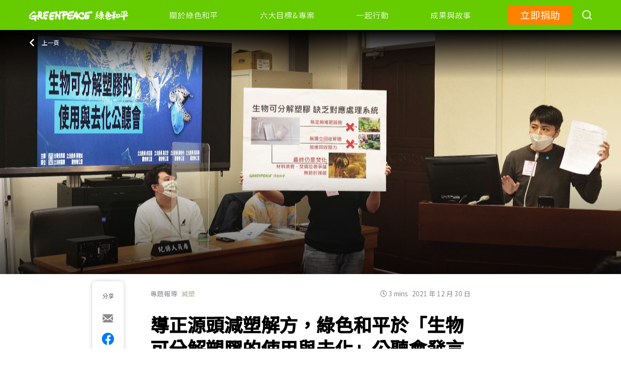

--- FILE ---
content_type: application/javascript
request_url: https://www.greenpeace.org/taiwan/wp-content/themes/planet4-child-theme-taiwan/static/js/search.js?ver=1768918723
body_size: 11495
content:
!function(t){var e={};function r(n){if(e[n])return e[n].exports;var o=e[n]={i:n,l:!1,exports:{}};return t[n].call(o.exports,o,o.exports,r),o.l=!0,o.exports}r.m=t,r.c=e,r.d=function(t,e,n){r.o(t,e)||Object.defineProperty(t,e,{enumerable:!0,get:n})},r.r=function(t){"undefined"!=typeof Symbol&&Symbol.toStringTag&&Object.defineProperty(t,Symbol.toStringTag,{value:"Module"}),Object.defineProperty(t,"__esModule",{value:!0})},r.t=function(t,e){if(1&e&&(t=r(t)),8&e)return t;if(4&e&&"object"==typeof t&&t&&t.__esModule)return t;var n=Object.create(null);if(r.r(n),Object.defineProperty(n,"default",{enumerable:!0,value:t}),2&e&&"string"!=typeof t)for(var o in t)r.d(n,o,function(e){return t[e]}.bind(null,o));return n},r.n=function(t){var e=t&&t.__esModule?function(){return t.default}:function(){return t};return r.d(e,"a",e),e},r.o=function(t,e){return Object.prototype.hasOwnProperty.call(t,e)},r.p="",r(r.s=226)}([function(t,e,r){"use strict";var n=r(28),o=Function.prototype,i=o.call,c=n&&o.bind.bind(i,i);t.exports=n?c:function(t){return function(){return i.apply(t,arguments)}}},function(t,e,r){"use strict";t.exports=function(t){try{return!!t()}catch(t){return!0}}},function(t,e,r){"use strict";var n=r(76),o=n.all;t.exports=n.IS_HTMLDDA?function(t){return"function"==typeof t||t===o}:function(t){return"function"==typeof t}},function(t,e,r){"use strict";var n=r(4),o=r(27),i=r(6),c=r(66),u=r(38),s=r(75),a=n.Symbol,f=o("wks"),l=s?a.for||a:a&&a.withoutSetter||c;t.exports=function(t){return i(f,t)||(f[t]=u&&i(a,t)?a[t]:l("Symbol."+t)),f[t]}},function(t,e,r){"use strict";(function(e){var r=function(t){return t&&t.Math==Math&&t};t.exports=r("object"==typeof globalThis&&globalThis)||r("object"==typeof window&&window)||r("object"==typeof self&&self)||r("object"==typeof e&&e)||function(){return this}()||this||Function("return this")()}).call(this,r(53))},function(t,e,r){"use strict";var n=r(4),o=r(43).f,i=r(22),c=r(14),u=r(55),s=r(101),a=r(85);t.exports=function(t,e){var r,f,l,p,v,g=t.target,d=t.global,h=t.stat;if(r=d?n:h?n[g]||u(g,{}):(n[g]||{}).prototype)for(f in e){if(p=e[f],l=t.dontCallGetSet?(v=o(r,f))&&v.value:r[f],!a(d?f:g+(h?".":"#")+f,t.forced)&&void 0!==l){if(typeof p==typeof l)continue;s(p,l)}(t.sham||l&&l.sham)&&i(p,"sham",!0),c(r,f,p,t)}}},function(t,e,r){"use strict";var n=r(0),o=r(13),i=n({}.hasOwnProperty);t.exports=Object.hasOwn||function(t,e){return i(o(t),e)}},function(t,e,r){"use strict";var n=r(11),o=String,i=TypeError;t.exports=function(t){if(n(t))return t;throw i(o(t)+" is not an object")}},function(t,e,r){"use strict";var n=r(1);t.exports=!n((function(){return 7!=Object.defineProperty({},1,{get:function(){return 7}})[1]}))},function(t,e,r){"use strict";var n=r(28),o=Function.prototype.call;t.exports=n?o.bind(o):function(){return o.apply(o,arguments)}},function(t,e,r){"use strict";var n=r(39),o=String;t.exports=function(t){if("Symbol"===n(t))throw TypeError("Cannot convert a Symbol value to a string");return o(t)}},function(t,e,r){"use strict";var n=r(2),o=r(76),i=o.all;t.exports=o.IS_HTMLDDA?function(t){return"object"==typeof t?null!==t:n(t)||t===i}:function(t){return"object"==typeof t?null!==t:n(t)}},function(t,e,r){"use strict";var n=r(8),o=r(77),i=r(78),c=r(7),u=r(40),s=TypeError,a=Object.defineProperty,f=Object.getOwnPropertyDescriptor;e.f=n?i?function(t,e,r){if(c(t),e=u(e),c(r),"function"==typeof t&&"prototype"===e&&"value"in r&&"writable"in r&&!r.writable){var n=f(t,e);n&&n.writable&&(t[e]=r.value,r={configurable:"configurable"in r?r.configurable:n.configurable,enumerable:"enumerable"in r?r.enumerable:n.enumerable,writable:!1})}return a(t,e,r)}:a:function(t,e,r){if(c(t),e=u(e),c(r),o)try{return a(t,e,r)}catch(t){}if("get"in r||"set"in r)throw s("Accessors not supported");return"value"in r&&(t[e]=r.value),t}},function(t,e,r){"use strict";var n=r(17),o=Object;t.exports=function(t){return o(n(t))}},function(t,e,r){"use strict";var n=r(2),o=r(12),i=r(96),c=r(55);t.exports=function(t,e,r,u){u||(u={});var s=u.enumerable,a=void 0!==u.name?u.name:e;if(n(r)&&i(r,a,u),u.global)s?t[e]=r:c(e,r);else{try{u.unsafe?t[e]&&(s=!0):delete t[e]}catch(t){}s?t[e]=r:o.f(t,e,{value:r,enumerable:!1,configurable:!u.nonConfigurable,writable:!u.nonWritable})}return t}},function(t,e,r){"use strict";var n=r(52),o=r(14),i=r(123);n||o(Object.prototype,"toString",i,{unsafe:!0})},function(t,e,r){"use strict";var n=r(48),o=r(17);t.exports=function(t){return n(o(t))}},function(t,e,r){"use strict";var n=r(23),o=TypeError;t.exports=function(t){if(n(t))throw o("Can't call method on "+t);return t}},function(t,e,r){"use strict";var n=r(0),o=n({}.toString),i=n("".slice);t.exports=function(t){return i(o(t),8,-1)}},,function(t,e,r){"use strict";var n=r(4),o=r(2),i=function(t){return o(t)?t:void 0};t.exports=function(t,e){return arguments.length<2?i(n[t]):n[t]&&n[t][e]}},function(t,e,r){"use strict";var n=r(68);t.exports=function(t){return n(t.length)}},function(t,e,r){"use strict";var n=r(8),o=r(12),i=r(30);t.exports=n?function(t,e,r){return o.f(t,e,i(1,r))}:function(t,e,r){return t[e]=r,t}},function(t,e,r){"use strict";t.exports=function(t){return null==t}},function(t,e,r){"use strict";var n=r(2),o=r(45),i=TypeError;t.exports=function(t){if(n(t))return t;throw i(o(t)+" is not a function")}},function(t,e,r){"use strict";var n,o,i,c=r(122),u=r(4),s=r(11),a=r(22),f=r(6),l=r(54),p=r(46),v=r(42),g=u.TypeError,d=u.WeakMap;if(c||l.state){var h=l.state||(l.state=new d);h.get=h.get,h.has=h.has,h.set=h.set,n=function(t,e){if(h.has(t))throw g("Object already initialized");return e.facade=t,h.set(t,e),e},o=function(t){return h.get(t)||{}},i=function(t){return h.has(t)}}else{var y=p("state");v[y]=!0,n=function(t,e){if(f(t,y))throw g("Object already initialized");return e.facade=t,a(t,y,e),e},o=function(t){return f(t,y)?t[y]:{}},i=function(t){return f(t,y)}}t.exports={set:n,get:o,has:i,enforce:function(t){return i(t)?o(t):n(t,{})},getterFor:function(t){return function(e){var r;if(!s(e)||(r=o(e)).type!==t)throw g("Incompatible receiver, "+t+" required");return r}}}},function(t,e,r){"use strict";var n,o=r(7),i=r(104),c=r(60),u=r(42),s=r(129),a=r(64),f=r(46),l=f("IE_PROTO"),p=function(){},v=function(t){return"<script>"+t+"<\/script>"},g=function(t){t.write(v("")),t.close();var e=t.parentWindow.Object;return t=null,e},d=function(){try{n=new ActiveXObject("htmlfile")}catch(t){}var t,e;d="undefined"!=typeof document?document.domain&&n?g(n):((e=a("iframe")).style.display="none",s.appendChild(e),e.src=String("javascript:"),(t=e.contentWindow.document).open(),t.write(v("document.F=Object")),t.close(),t.F):g(n);for(var r=c.length;r--;)delete d.prototype[c[r]];return d()};u[l]=!0,t.exports=Object.create||function(t,e){var r;return null!==t?(p.prototype=o(t),r=new p,p.prototype=null,r[l]=t):r=d(),void 0===e?r:i.f(r,e)}},function(t,e,r){"use strict";var n=r(35),o=r(54);(t.exports=function(t,e){return o[t]||(o[t]=void 0!==e?e:{})})("versions",[]).push({version:"3.32.0",mode:n?"pure":"global",copyright:"© 2014-2023 Denis Pushkarev (zloirock.ru)",license:"https://github.com/zloirock/core-js/blob/v3.32.0/LICENSE",source:"https://github.com/zloirock/core-js"})},function(t,e,r){"use strict";var n=r(1);t.exports=!n((function(){var t=function(){}.bind();return"function"!=typeof t||t.hasOwnProperty("prototype")}))},function(t,e,r){"use strict";var n=r(24),o=r(23);t.exports=function(t,e){var r=t[e];return o(r)?void 0:n(r)}},function(t,e,r){"use strict";t.exports=function(t,e){return{enumerable:!(1&t),configurable:!(2&t),writable:!(4&t),value:e}}},,function(t,e,r){"use strict";var n=r(126);t.exports=function(t){var e=+t;return e!=e||0===e?0:n(e)}},function(t,e,r){"use strict";var n=r(5),o=r(62);n({target:"RegExp",proto:!0,forced:/./.exec!==o},{exec:o})},,function(t,e,r){"use strict";t.exports=!1},function(t,e,r){"use strict";var n=r(0);t.exports=n({}.isPrototypeOf)},function(t,e,r){"use strict";var n=r(8),o=r(6),i=Function.prototype,c=n&&Object.getOwnPropertyDescriptor,u=o(i,"name"),s=u&&"something"===function(){}.name,a=u&&(!n||n&&c(i,"name").configurable);t.exports={EXISTS:u,PROPER:s,CONFIGURABLE:a}},function(t,e,r){"use strict";var n=r(56),o=r(1),i=r(4).String;t.exports=!!Object.getOwnPropertySymbols&&!o((function(){var t=Symbol();return!i(t)||!(Object(t)instanceof Symbol)||!Symbol.sham&&n&&n<41}))},function(t,e,r){"use strict";var n=r(52),o=r(2),i=r(18),c=r(3)("toStringTag"),u=Object,s="Arguments"==i(function(){return arguments}());t.exports=n?i:function(t){var e,r,n;return void 0===t?"Undefined":null===t?"Null":"string"==typeof(r=function(t,e){try{return t[e]}catch(t){}}(e=u(t),c))?r:s?i(e):"Object"==(n=i(e))&&o(e.callee)?"Arguments":n}},function(t,e,r){"use strict";var n=r(99),o=r(41);t.exports=function(t){var e=n(t,"string");return o(e)?e:e+""}},function(t,e,r){"use strict";var n=r(20),o=r(2),i=r(36),c=r(75),u=Object;t.exports=c?function(t){return"symbol"==typeof t}:function(t){var e=n("Symbol");return o(e)&&i(e.prototype,u(t))}},function(t,e,r){"use strict";t.exports={}},function(t,e,r){"use strict";var n=r(8),o=r(9),i=r(83),c=r(30),u=r(16),s=r(40),a=r(6),f=r(77),l=Object.getOwnPropertyDescriptor;e.f=n?l:function(t,e){if(t=u(t),e=s(e),f)try{return l(t,e)}catch(t){}if(a(t,e))return c(!o(i.f,t,e),t[e])}},,function(t,e,r){"use strict";var n=String;t.exports=function(t){try{return n(t)}catch(t){return"Object"}}},function(t,e,r){"use strict";var n=r(27),o=r(66),i=n("keys");t.exports=function(t){return i[t]||(i[t]=o(t))}},function(t,e,r){"use strict";var n=r(71),o=r(0),i=r(48),c=r(13),u=r(21),s=r(81),a=o([].push),f=function(t){var e=1==t,r=2==t,o=3==t,f=4==t,l=6==t,p=7==t,v=5==t||l;return function(g,d,h,y){for(var m,x,b=c(g),w=i(b),S=n(d,h),O=u(w),j=0,_=y||s,E=e?_(g,O):r||p?_(g,0):void 0;O>j;j++)if((v||j in w)&&(x=S(m=w[j],j,b),t))if(e)E[j]=x;else if(x)switch(t){case 3:return!0;case 5:return m;case 6:return j;case 2:a(E,m)}else switch(t){case 4:return!1;case 7:a(E,m)}return l?-1:o||f?f:E}};t.exports={forEach:f(0),map:f(1),filter:f(2),some:f(3),every:f(4),find:f(5),findIndex:f(6),filterReject:f(7)}},function(t,e,r){"use strict";var n=r(0),o=r(1),i=r(18),c=Object,u=n("".split);t.exports=o((function(){return!c("z").propertyIsEnumerable(0)}))?function(t){return"String"==i(t)?u(t,""):c(t)}:c},function(t,e,r){"use strict";var n=r(18);t.exports=Array.isArray||function(t){return"Array"==n(t)}},function(t,e,r){"use strict";var n=r(87),o=r(9),i=r(0),c=r(88),u=r(1),s=r(7),a=r(2),f=r(23),l=r(32),p=r(68),v=r(10),g=r(17),d=r(107),h=r(29),y=r(130),m=r(90),x=r(3)("replace"),b=Math.max,w=Math.min,S=i([].concat),O=i([].push),j=i("".indexOf),_=i("".slice),E="$0"==="a".replace(/./,"$0"),C=!!/./[x]&&""===/./[x]("a","$0");c("replace",(function(t,e,r){var i=C?"$":"$0";return[function(t,r){var n=g(this),i=f(t)?void 0:h(t,x);return i?o(i,t,n,r):o(e,v(n),t,r)},function(t,o){var c=s(this),u=v(t);if("string"==typeof o&&-1===j(o,i)&&-1===j(o,"$<")){var f=r(e,c,u,o);if(f.done)return f.value}var g=a(o);g||(o=v(o));var h=c.global;if(h){var x=c.unicode;c.lastIndex=0}for(var E=[];;){var C=m(c,u);if(null===C)break;if(O(E,C),!h)break;""===v(C[0])&&(c.lastIndex=d(u,p(c.lastIndex),x))}for(var I,P="",R=0,A=0;A<E.length;A++){for(var T=v((C=E[A])[0]),$=b(w(l(C.index),u.length),0),k=[],M=1;M<C.length;M++)O(k,void 0===(I=C[M])?I:String(I));var D=C.groups;if(g){var F=S([T],k,$,u);void 0!==D&&O(F,D);var H=v(n(o,void 0,F))}else H=y(T,u,$,k,D,o);$>=R&&(P+=_(u,R,$)+H,R=$+T.length)}return P+_(u,R)}]}),!!u((function(){var t=/./;return t.exec=function(){var t=[];return t.groups={a:"7"},t},"7"!=="".replace(t,"$<a>")}))||!E||C)},,function(t,e,r){"use strict";var n={};n[r(3)("toStringTag")]="z",t.exports="[object z]"===String(n)},function(t,e){var r;r=function(){return this}();try{r=r||new Function("return this")()}catch(t){"object"==typeof window&&(r=window)}t.exports=r},function(t,e,r){"use strict";var n=r(4),o=r(55),i=n["__core-js_shared__"]||o("__core-js_shared__",{});t.exports=i},function(t,e,r){"use strict";var n=r(4),o=Object.defineProperty;t.exports=function(t,e){try{o(n,t,{value:e,configurable:!0,writable:!0})}catch(r){n[t]=e}return e}},function(t,e,r){"use strict";var n,o,i=r(4),c=r(67),u=i.process,s=i.Deno,a=u&&u.versions||s&&s.version,f=a&&a.v8;f&&(o=(n=f.split("."))[0]>0&&n[0]<4?1:+(n[0]+n[1])),!o&&c&&(!(n=c.match(/Edge\/(\d+)/))||n[1]>=74)&&(n=c.match(/Chrome\/(\d+)/))&&(o=+n[1]),t.exports=o},function(t,e,r){"use strict";var n=r(0),o=r(1),i=r(2),c=r(39),u=r(20),s=r(79),a=function(){},f=[],l=u("Reflect","construct"),p=/^\s*(?:class|function)\b/,v=n(p.exec),g=!p.exec(a),d=function(t){if(!i(t))return!1;try{return l(a,f,t),!0}catch(t){return!1}},h=function(t){if(!i(t))return!1;switch(c(t)){case"AsyncFunction":case"GeneratorFunction":case"AsyncGeneratorFunction":return!1}try{return g||!!v(p,s(t))}catch(t){return!0}};h.sham=!0,t.exports=!l||o((function(){var t;return d(d.call)||!d(Object)||!d((function(){t=!0}))||t}))?h:d},function(t,e,r){"use strict";var n=r(84),o=r(60).concat("length","prototype");e.f=Object.getOwnPropertyNames||function(t){return n(t,o)}},function(t,e,r){"use strict";var n=r(32),o=Math.max,i=Math.min;t.exports=function(t,e){var r=n(t);return r<0?o(r+e,0):i(r,e)}},function(t,e,r){"use strict";t.exports=["constructor","hasOwnProperty","isPrototypeOf","propertyIsEnumerable","toLocaleString","toString","valueOf"]},function(t,e,r){"use strict";var n=r(1),o=r(3),i=r(56),c=o("species");t.exports=function(t){return i>=51||!n((function(){var e=[];return(e.constructor={})[c]=function(){return{foo:1}},1!==e[t](Boolean).foo}))}},function(t,e,r){"use strict";var n,o,i=r(9),c=r(0),u=r(10),s=r(86),a=r(103),f=r(27),l=r(26),p=r(25).get,v=r(105),g=r(106),d=f("native-string-replace",String.prototype.replace),h=RegExp.prototype.exec,y=h,m=c("".charAt),x=c("".indexOf),b=c("".replace),w=c("".slice),S=(o=/b*/g,i(h,n=/a/,"a"),i(h,o,"a"),0!==n.lastIndex||0!==o.lastIndex),O=a.BROKEN_CARET,j=void 0!==/()??/.exec("")[1];(S||j||O||v||g)&&(y=function(t){var e,r,n,o,c,a,f,v=this,g=p(v),_=u(t),E=g.raw;if(E)return E.lastIndex=v.lastIndex,e=i(y,E,_),v.lastIndex=E.lastIndex,e;var C=g.groups,I=O&&v.sticky,P=i(s,v),R=v.source,A=0,T=_;if(I&&(P=b(P,"y",""),-1===x(P,"g")&&(P+="g"),T=w(_,v.lastIndex),v.lastIndex>0&&(!v.multiline||v.multiline&&"\n"!==m(_,v.lastIndex-1))&&(R="(?: "+R+")",T=" "+T,A++),r=new RegExp("^(?:"+R+")",P)),j&&(r=new RegExp("^"+R+"$(?!\\s)",P)),S&&(n=v.lastIndex),o=i(h,I?r:v,T),I?o?(o.input=w(o.input,A),o[0]=w(o[0],A),o.index=v.lastIndex,v.lastIndex+=o[0].length):v.lastIndex=0:S&&o&&(v.lastIndex=v.global?o.index+o[0].length:n),j&&o&&o.length>1&&i(d,o[0],r,(function(){for(c=1;c<arguments.length-2;c++)void 0===arguments[c]&&(o[c]=void 0)})),o&&C)for(o.groups=a=l(null),c=0;c<C.length;c++)a[(f=C[c])[0]]=o[f[1]];return o}),t.exports=y},function(t,e,r){"use strict";var n=r(40),o=r(12),i=r(30);t.exports=function(t,e,r){var c=n(e);c in t?o.f(t,c,i(0,r)):t[c]=r}},function(t,e,r){"use strict";var n=r(4),o=r(11),i=n.document,c=o(i)&&o(i.createElement);t.exports=function(t){return c?i.createElement(t):{}}},,function(t,e,r){"use strict";var n=r(0),o=0,i=Math.random(),c=n(1..toString);t.exports=function(t){return"Symbol("+(void 0===t?"":t)+")_"+c(++o+i,36)}},function(t,e,r){"use strict";t.exports="undefined"!=typeof navigator&&String(navigator.userAgent)||""},function(t,e,r){"use strict";var n=r(32),o=Math.min;t.exports=function(t){return t>0?o(n(t),9007199254740991):0}},function(t,e,r){"use strict";e.f=Object.getOwnPropertySymbols},function(t,e,r){"use strict";var n=r(84),o=r(60);t.exports=Object.keys||function(t){return n(t,o)}},function(t,e,r){"use strict";var n=r(80),o=r(24),i=r(28),c=n(n.bind);t.exports=function(t,e){return o(t),void 0===e?t:i?c(t,e):function(){return t.apply(e,arguments)}}},function(t,e,r){"use strict";var n=r(96),o=r(12);t.exports=function(t,e,r){return r.get&&n(r.get,e,{getter:!0}),r.set&&n(r.set,e,{setter:!0}),o.f(t,e,r)}},,,function(t,e,r){"use strict";var n=r(38);t.exports=n&&!Symbol.sham&&"symbol"==typeof Symbol.iterator},function(t,e,r){"use strict";var n="object"==typeof document&&document.all,o=void 0===n&&void 0!==n;t.exports={all:n,IS_HTMLDDA:o}},function(t,e,r){"use strict";var n=r(8),o=r(1),i=r(64);t.exports=!n&&!o((function(){return 7!=Object.defineProperty(i("div"),"a",{get:function(){return 7}}).a}))},function(t,e,r){"use strict";var n=r(8),o=r(1);t.exports=n&&o((function(){return 42!=Object.defineProperty((function(){}),"prototype",{value:42,writable:!1}).prototype}))},function(t,e,r){"use strict";var n=r(0),o=r(2),i=r(54),c=n(Function.toString);o(i.inspectSource)||(i.inspectSource=function(t){return c(t)}),t.exports=i.inspectSource},function(t,e,r){"use strict";var n=r(18),o=r(0);t.exports=function(t){if("Function"===n(t))return o(t)}},function(t,e,r){"use strict";var n=r(127);t.exports=function(t,e){return new(n(t))(0===e?0:e)}},function(t,e,r){"use strict";var n=r(1);t.exports=function(t,e){var r=[][t];return!!r&&n((function(){r.call(null,e||function(){return 1},1)}))}},function(t,e,r){"use strict";var n={}.propertyIsEnumerable,o=Object.getOwnPropertyDescriptor,i=o&&!n.call({1:2},1);e.f=i?function(t){var e=o(this,t);return!!e&&e.enumerable}:n},function(t,e,r){"use strict";var n=r(0),o=r(6),i=r(16),c=r(102).indexOf,u=r(42),s=n([].push);t.exports=function(t,e){var r,n=i(t),a=0,f=[];for(r in n)!o(u,r)&&o(n,r)&&s(f,r);for(;e.length>a;)o(n,r=e[a++])&&(~c(f,r)||s(f,r));return f}},function(t,e,r){"use strict";var n=r(1),o=r(2),i=/#|\.prototype\./,c=function(t,e){var r=s[u(t)];return r==f||r!=a&&(o(e)?n(e):!!e)},u=c.normalize=function(t){return String(t).replace(i,".").toLowerCase()},s=c.data={},a=c.NATIVE="N",f=c.POLYFILL="P";t.exports=c},function(t,e,r){"use strict";var n=r(7);t.exports=function(){var t=n(this),e="";return t.hasIndices&&(e+="d"),t.global&&(e+="g"),t.ignoreCase&&(e+="i"),t.multiline&&(e+="m"),t.dotAll&&(e+="s"),t.unicode&&(e+="u"),t.unicodeSets&&(e+="v"),t.sticky&&(e+="y"),e}},function(t,e,r){"use strict";var n=r(28),o=Function.prototype,i=o.apply,c=o.call;t.exports="object"==typeof Reflect&&Reflect.apply||(n?c.bind(i):function(){return c.apply(i,arguments)})},function(t,e,r){"use strict";r(33);var n=r(80),o=r(14),i=r(62),c=r(1),u=r(3),s=r(22),a=u("species"),f=RegExp.prototype;t.exports=function(t,e,r,l){var p=u(t),v=!c((function(){var e={};return e[p]=function(){return 7},7!=""[t](e)})),g=v&&!c((function(){var e=!1,r=/a/;return"split"===t&&((r={}).constructor={},r.constructor[a]=function(){return r},r.flags="",r[p]=/./[p]),r.exec=function(){return e=!0,null},r[p](""),!e}));if(!v||!g||r){var d=n(/./[p]),h=e(p,""[t],(function(t,e,r,o,c){var u=n(t),s=e.exec;return s===i||s===f.exec?v&&!c?{done:!0,value:d(e,r,o)}:{done:!0,value:u(r,e,o)}:{done:!1}}));o(String.prototype,t,h[0]),o(f,p,h[1])}l&&s(f[p],"sham",!0)}},function(t,e,r){"use strict";var n=r(0),o=r(32),i=r(10),c=r(17),u=n("".charAt),s=n("".charCodeAt),a=n("".slice),f=function(t){return function(e,r){var n,f,l=i(c(e)),p=o(r),v=l.length;return p<0||p>=v?t?"":void 0:(n=s(l,p))<55296||n>56319||p+1===v||(f=s(l,p+1))<56320||f>57343?t?u(l,p):n:t?a(l,p,p+2):f-56320+(n-55296<<10)+65536}};t.exports={codeAt:f(!1),charAt:f(!0)}},function(t,e,r){"use strict";var n=r(9),o=r(7),i=r(2),c=r(18),u=r(62),s=TypeError;t.exports=function(t,e){var r=t.exec;if(i(r)){var a=n(r,t,e);return null!==a&&o(a),a}if("RegExp"===c(t))return n(u,t,e);throw s("RegExp#exec called on incompatible receiver")}},,function(t,e,r){"use strict";var n=r(5),o=r(47).find,i=r(93),c=!0;"find"in[]&&Array(1).find((function(){c=!1})),n({target:"Array",proto:!0,forced:c},{find:function(t){return o(this,t,arguments.length>1?arguments[1]:void 0)}}),i("find")},function(t,e,r){"use strict";var n=r(3),o=r(26),i=r(12).f,c=n("unscopables"),u=Array.prototype;null==u[c]&&i(u,c,{configurable:!0,value:o(null)}),t.exports=function(t){u[c][t]=!0}},,function(t,e,r){"use strict";t.exports="\t\n\v\f\r                　\u2028\u2029\ufeff"},function(t,e,r){"use strict";var n=r(0),o=r(1),i=r(2),c=r(6),u=r(8),s=r(37).CONFIGURABLE,a=r(79),f=r(25),l=f.enforce,p=f.get,v=String,g=Object.defineProperty,d=n("".slice),h=n("".replace),y=n([].join),m=u&&!o((function(){return 8!==g((function(){}),"length",{value:8}).length})),x=String(String).split("String"),b=t.exports=function(t,e,r){"Symbol("===d(v(e),0,7)&&(e="["+h(v(e),/^Symbol\(([^)]*)\)/,"$1")+"]"),r&&r.getter&&(e="get "+e),r&&r.setter&&(e="set "+e),(!c(t,"name")||s&&t.name!==e)&&(u?g(t,"name",{value:e,configurable:!0}):t.name=e),m&&r&&c(r,"arity")&&t.length!==r.arity&&g(t,"length",{value:r.arity});try{r&&c(r,"constructor")&&r.constructor?u&&g(t,"prototype",{writable:!1}):t.prototype&&(t.prototype=void 0)}catch(t){}var n=l(t);return c(n,"source")||(n.source=y(x,"string"==typeof e?e:"")),t};Function.prototype.toString=b((function(){return i(this)&&p(this).source||a(this)}),"toString")},function(t,e,r){"use strict";var n=r(37).PROPER,o=r(14),i=r(7),c=r(10),u=r(1),s=r(108),a=RegExp.prototype.toString,f=u((function(){return"/a/b"!=a.call({source:"a",flags:"b"})})),l=n&&"toString"!=a.name;(f||l)&&o(RegExp.prototype,"toString",(function(){var t=i(this);return"/"+c(t.source)+"/"+c(s(t))}),{unsafe:!0})},,function(t,e,r){"use strict";var n=r(9),o=r(11),i=r(41),c=r(29),u=r(100),s=r(3),a=TypeError,f=s("toPrimitive");t.exports=function(t,e){if(!o(t)||i(t))return t;var r,s=c(t,f);if(s){if(void 0===e&&(e="default"),r=n(s,t,e),!o(r)||i(r))return r;throw a("Can't convert object to primitive value")}return void 0===e&&(e="number"),u(t,e)}},function(t,e,r){"use strict";var n=r(9),o=r(2),i=r(11),c=TypeError;t.exports=function(t,e){var r,u;if("string"===e&&o(r=t.toString)&&!i(u=n(r,t)))return u;if(o(r=t.valueOf)&&!i(u=n(r,t)))return u;if("string"!==e&&o(r=t.toString)&&!i(u=n(r,t)))return u;throw c("Can't convert object to primitive value")}},function(t,e,r){"use strict";var n=r(6),o=r(128),i=r(43),c=r(12);t.exports=function(t,e,r){for(var u=o(e),s=c.f,a=i.f,f=0;f<u.length;f++){var l=u[f];n(t,l)||r&&n(r,l)||s(t,l,a(e,l))}}},function(t,e,r){"use strict";var n=r(16),o=r(59),i=r(21),c=function(t){return function(e,r,c){var u,s=n(e),a=i(s),f=o(c,a);if(t&&r!=r){for(;a>f;)if((u=s[f++])!=u)return!0}else for(;a>f;f++)if((t||f in s)&&s[f]===r)return t||f||0;return!t&&-1}};t.exports={includes:c(!0),indexOf:c(!1)}},function(t,e,r){"use strict";var n=r(1),o=r(4).RegExp,i=n((function(){var t=o("a","y");return t.lastIndex=2,null!=t.exec("abcd")})),c=i||n((function(){return!o("a","y").sticky})),u=i||n((function(){var t=o("^r","gy");return t.lastIndex=2,null!=t.exec("str")}));t.exports={BROKEN_CARET:u,MISSED_STICKY:c,UNSUPPORTED_Y:i}},function(t,e,r){"use strict";var n=r(8),o=r(78),i=r(12),c=r(7),u=r(16),s=r(70);e.f=n&&!o?Object.defineProperties:function(t,e){c(t);for(var r,n=u(e),o=s(e),a=o.length,f=0;a>f;)i.f(t,r=o[f++],n[r]);return t}},function(t,e,r){"use strict";var n=r(1),o=r(4).RegExp;t.exports=n((function(){var t=o(".","s");return!(t.dotAll&&t.exec("\n")&&"s"===t.flags)}))},function(t,e,r){"use strict";var n=r(1),o=r(4).RegExp;t.exports=n((function(){var t=o("(?<a>b)","g");return"b"!==t.exec("b").groups.a||"bc"!=="b".replace(t,"$<a>c")}))},function(t,e,r){"use strict";var n=r(89).charAt;t.exports=function(t,e,r){return e+(r?n(t,e).length:1)}},function(t,e,r){"use strict";var n=r(9),o=r(6),i=r(36),c=r(86),u=RegExp.prototype;t.exports=function(t){var e=t.flags;return void 0!==e||"flags"in u||o(t,"flags")||!i(u,t)?e:n(c,t)}},function(t,e,r){"use strict";var n=r(0);t.exports=n([].slice)},,,,function(t,e,r){"use strict";var n=r(137),o=r(7),i=r(138);t.exports=Object.setPrototypeOf||("__proto__"in{}?function(){var t,e=!1,r={};try{(t=n(Object.prototype,"__proto__","set"))(r,[]),e=r instanceof Array}catch(t){}return function(r,n){return o(r),i(n),e?t(r,n):r.__proto__=n,r}}():void 0)},,function(t,e,r){"use strict";var n=r(0),o=r(17),i=r(10),c=r(95),u=n("".replace),s=RegExp("^["+c+"]+"),a=RegExp("(^|[^"+c+"])["+c+"]+$"),f=function(t){return function(e){var r=i(o(e));return 1&t&&(r=u(r,s,"")),2&t&&(r=u(r,a,"$1")),r}};t.exports={start:f(1),end:f(2),trim:f(3)}},,,,,,,function(t,e,r){"use strict";var n=r(4),o=r(2),i=n.WeakMap;t.exports=o(i)&&/native code/.test(String(i))},function(t,e,r){"use strict";var n=r(52),o=r(39);t.exports=n?{}.toString:function(){return"[object "+o(this)+"]"}},,,function(t,e,r){"use strict";var n=Math.ceil,o=Math.floor;t.exports=Math.trunc||function(t){var e=+t;return(e>0?o:n)(e)}},function(t,e,r){"use strict";var n=r(49),o=r(57),i=r(11),c=r(3)("species"),u=Array;t.exports=function(t){var e;return n(t)&&(e=t.constructor,(o(e)&&(e===u||n(e.prototype))||i(e)&&null===(e=e[c]))&&(e=void 0)),void 0===e?u:e}},function(t,e,r){"use strict";var n=r(20),o=r(0),i=r(58),c=r(69),u=r(7),s=o([].concat);t.exports=n("Reflect","ownKeys")||function(t){var e=i.f(u(t)),r=c.f;return r?s(e,r(t)):e}},function(t,e,r){"use strict";var n=r(20);t.exports=n("document","documentElement")},function(t,e,r){"use strict";var n=r(0),o=r(13),i=Math.floor,c=n("".charAt),u=n("".replace),s=n("".slice),a=/\$([$&'`]|\d{1,2}|<[^>]*>)/g,f=/\$([$&'`]|\d{1,2})/g;t.exports=function(t,e,r,n,l,p){var v=r+t.length,g=n.length,d=f;return void 0!==l&&(l=o(l),d=a),u(p,d,(function(o,u){var a;switch(c(u,0)){case"$":return"$";case"&":return t;case"`":return s(e,0,r);case"'":return s(e,v);case"<":a=l[s(u,1,-1)];break;default:var f=+u;if(0===f)return o;if(f>g){var p=i(f/10);return 0===p?o:p<=g?void 0===n[p-1]?c(u,1):n[p-1]+c(u,1):o}a=n[f-1]}return void 0===a?"":a}))}},,,,,,,function(t,e,r){"use strict";var n=r(0),o=r(24);t.exports=function(t,e,r){try{return n(o(Object.getOwnPropertyDescriptor(t,e)[r]))}catch(t){}}},function(t,e,r){"use strict";var n=r(2),o=String,i=TypeError;t.exports=function(t){if("object"==typeof t||n(t))return t;throw i("Can't set "+o(t)+" as a prototype")}},,function(t,e,r){"use strict";var n=r(5),o=r(115).trim;n({target:"String",proto:!0,forced:r(141)("trim")},{trim:function(){return o(this)}})},function(t,e,r){"use strict";var n=r(37).PROPER,o=r(1),i=r(95);t.exports=function(t){return o((function(){return!!i[t]()||"​᠎"!=="​᠎"[t]()||n&&i[t].name!==t}))}},,,function(t,e,r){"use strict";var n=r(11),o=r(18),i=r(3)("match");t.exports=function(t){var e;return n(t)&&(void 0!==(e=t[i])?!!e:"RegExp"==o(t))}},,function(t,e,r){"use strict";var n=r(2),o=r(11),i=r(113);t.exports=function(t,e,r){var c,u;return i&&n(c=e.constructor)&&c!==r&&o(u=c.prototype)&&u!==r.prototype&&i(t,u),t}},,,,,,function(t,e,r){"use strict";var n=r(5),o=r(0),i=r(48),c=r(16),u=r(82),s=o([].join);n({target:"Array",proto:!0,forced:i!=Object||!u("join",",")},{join:function(t){return s(c(this),void 0===t?",":t)}})},,,,,function(t,e,r){"use strict";var n=r(5),o=r(49),i=r(57),c=r(11),u=r(59),s=r(21),a=r(16),f=r(63),l=r(3),p=r(61),v=r(109),g=p("slice"),d=l("species"),h=Array,y=Math.max;n({target:"Array",proto:!0,forced:!g},{slice:function(t,e){var r,n,l,p=a(this),g=s(p),m=u(t,g),x=u(void 0===e?g:e,g);if(o(p)&&(r=p.constructor,(i(r)&&(r===h||o(r.prototype))||c(r)&&null===(r=r[d]))&&(r=void 0),r===h||void 0===r))return v(p,m,x);for(n=new(void 0===r?h:r)(y(x-m,0)),l=0;m<x;m++,l++)m in p&&f(n,l,p[m]);return n.length=l,n}})},,,,,,,,,,,,,,,,,,,,,,,,,,,,,,,,,,,,,,,,,,,,,,,,,function(t,e,r){"use strict";var n=r(8),o=r(4),i=r(0),c=r(85),u=r(146),s=r(22),a=r(58).f,f=r(36),l=r(144),p=r(10),v=r(108),g=r(103),d=r(207),h=r(14),y=r(1),m=r(6),x=r(25).enforce,b=r(208),w=r(3),S=r(105),O=r(106),j=w("match"),_=o.RegExp,E=_.prototype,C=o.SyntaxError,I=i(E.exec),P=i("".charAt),R=i("".replace),A=i("".indexOf),T=i("".slice),$=/^\?<[^\s\d!#%&*+<=>@^][^\s!#%&*+<=>@^]*>/,k=/a/g,M=/a/g,D=new _(k)!==k,F=g.MISSED_STICKY,H=g.UNSUPPORTED_Y,L=n&&(!D||F||S||O||y((function(){return M[j]=!1,_(k)!=k||_(M)==M||"/a/i"!=_(k,"i")})));if(c("RegExp",L)){for(var z=function(t,e){var r,n,o,i,c,a,g=f(E,this),d=l(t),h=void 0===e,y=[],b=t;if(!g&&d&&h&&t.constructor===z)return t;if((d||f(E,t))&&(t=t.source,h&&(e=v(b))),t=void 0===t?"":p(t),e=void 0===e?"":p(e),b=t,S&&"dotAll"in k&&(n=!!e&&A(e,"s")>-1)&&(e=R(e,/s/g,"")),r=e,F&&"sticky"in k&&(o=!!e&&A(e,"y")>-1)&&H&&(e=R(e,/y/g,"")),O&&(t=(i=function(t){for(var e,r=t.length,n=0,o="",i=[],c={},u=!1,s=!1,a=0,f="";n<=r;n++){if("\\"===(e=P(t,n)))e+=P(t,++n);else if("]"===e)u=!1;else if(!u)switch(!0){case"["===e:u=!0;break;case"("===e:I($,T(t,n+1))&&(n+=2,s=!0),o+=e,a++;continue;case">"===e&&s:if(""===f||m(c,f))throw new C("Invalid capture group name");c[f]=!0,i[i.length]=[f,a],s=!1,f="";continue}s?f+=e:o+=e}return[o,i]}(t))[0],y=i[1]),c=u(_(t,e),g?this:E,z),(n||o||y.length)&&(a=x(c),n&&(a.dotAll=!0,a.raw=z(function(t){for(var e,r=t.length,n=0,o="",i=!1;n<=r;n++)"\\"!==(e=P(t,n))?i||"."!==e?("["===e?i=!0:"]"===e&&(i=!1),o+=e):o+="[\\s\\S]":o+=e+P(t,++n);return o}(t),r)),o&&(a.sticky=!0),y.length&&(a.groups=y)),t!==b)try{s(c,"source",""===b?"(?:)":b)}catch(t){}return c},N=a(_),U=0;N.length>U;)d(z,_,N[U++]);E.constructor=z,z.prototype=E,h(o,"RegExp",z,{constructor:!0})}b("RegExp")},function(t,e,r){"use strict";var n=r(12).f;t.exports=function(t,e,r){r in t||n(t,r,{configurable:!0,get:function(){return e[r]},set:function(t){e[r]=t}})}},function(t,e,r){"use strict";var n=r(20),o=r(72),i=r(3),c=r(8),u=i("species");t.exports=function(t){var e=n(t);c&&e&&!e[u]&&o(e,u,{configurable:!0,get:function(){return this}})}},,,,,,,,,,,,,,,,,,function(t,e,r){t.exports=r(238)},,,,,,,,,,,,function(t,e,r){"use strict";r.r(e);var n;r(140),r(92),r(15),r(157),r(33),r(50),r(206),r(97),r(152);(n=jQuery).fn.autoComplete=function(t){var e=n.extend({},n.fn.autoComplete.defaults,t);return"string"==typeof t?(this.each((function(){var e=n(this);"destroy"==t&&(n(window).off("resize.autocomplete",e.updateSC),e.off("blur.autocomplete focus.autocomplete keydown.autocomplete keyup.autocomplete"),e.data("autocomplete")?e.attr("autocomplete",e.data("autocomplete")):e.removeAttr("autocomplete"),n(e.data("sc")).remove(),e.removeData("sc").removeData("autocomplete"))})),this):this.each((function(){function t(t){var n=r.val();if(r.cache[n]=t,t.length&&n.length>=e.minChars){for(var o="",i=0;i<t.length;i++)o+=e.renderItem(t[i],n);r.sc.html(o),r.updateSC(0)}else r.sc.hide()}var r=n(this);r.sc=n('<div class="autocomplete-suggestions '+e.menuClass+'"></div>'),r.data("sc",r.sc).data("autocomplete",r.attr("autocomplete")),r.attr("autocomplete","off"),r.cache={},r.last_val="",r.updateSC=function(t,e){if(r.sc.css({top:r.offset().top+r.outerHeight(),left:r.offset().left,width:r.outerWidth()}),!t&&(r.sc.show(),r.sc.maxHeight||(r.sc.maxHeight=parseInt(r.sc.css("max-height"))),r.sc.suggestionHeight||(r.sc.suggestionHeight=n(".autocomplete-suggestion",r.sc).first().outerHeight()),r.sc.suggestionHeight))if(e){var o=r.sc.scrollTop(),i=e.offset().top-r.sc.offset().top;i+r.sc.suggestionHeight-r.sc.maxHeight>0?r.sc.scrollTop(i+r.sc.suggestionHeight+o-r.sc.maxHeight):0>i&&r.sc.scrollTop(i+o)}else r.sc.scrollTop(0)},n(window).on("resize.autocomplete",r.updateSC),r.sc.appendTo("body"),r.sc.on("mouseleave",".autocomplete-suggestion",(function(){n(".autocomplete-suggestion.selected").removeClass("selected")})),r.sc.on("mouseenter",".autocomplete-suggestion",(function(){n(".autocomplete-suggestion.selected").removeClass("selected"),n(this).addClass("selected")})),r.sc.on("mousedown click",".autocomplete-suggestion",(function(t){var o=n(this),i=o.data("val");return(i||o.hasClass("autocomplete-suggestion"))&&(r.val(i),e.onSelect(t,i,o),r.sc.hide()),!1})),r.on("blur.autocomplete",(function(){try{over_sb=n(".autocomplete-suggestions:hover").length}catch(t){over_sb=0}over_sb?r.is(":focus")||setTimeout((function(){r.focus()}),20):(r.last_val=r.val(),r.sc.hide(),setTimeout((function(){r.sc.hide()}),350))})),e.minChars||r.on("focus.autocomplete",(function(){r.last_val="\n",r.trigger("keyup.autocomplete")})),r.on("keydown.autocomplete",(function(t){var o;if((40==t.which||38==t.which)&&r.sc.html())return(i=n(".autocomplete-suggestion.selected",r.sc)).length?(o=40==t.which?i.next(".autocomplete-suggestion"):i.prev(".autocomplete-suggestion")).length?(i.removeClass("selected"),r.val(o.addClass("selected").data("val"))):(i.removeClass("selected"),r.val(r.last_val),o=0):(o=40==t.which?n(".autocomplete-suggestion",r.sc).first():n(".autocomplete-suggestion",r.sc).last(),r.val(o.addClass("selected").data("val"))),r.updateSC(0,o),!1;if(27==t.which)r.val(r.last_val).sc.hide();else if(13==t.which||9==t.which){var i;(i=n(".autocomplete-suggestion.selected",r.sc)).length&&r.sc.is(":visible")&&(e.onSelect(t,i.data("val"),i),setTimeout((function(){r.sc.hide()}),20))}})),r.on("keyup.autocomplete",(function(o){if(!~n.inArray(o.which,[13,27,35,36,37,38,39,40])){var i=r.val();if(i.length>=e.minChars){if(i!=r.last_val){if(r.last_val=i,clearTimeout(r.timer),e.cache){if(i in r.cache)return void t(r.cache[i]);for(var c=1;c<i.length-e.minChars;c++){var u=i.slice(0,i.length-c);if(u in r.cache&&!r.cache[u].length)return void t([])}}r.timer=setTimeout((function(){e.source(i,t)}),e.delay)}}else r.last_val=i,r.sc.hide()}}))}))},n.fn.autoComplete.defaults={source:0,minChars:3,delay:150,cache:1,menuClass:"",renderItem:function(t,e){e=e.replace(/[-\/\\^$*+?.()|[\]{}]/g,"\\$&");var r=new RegExp("("+e.split(" ").join("|")+")","gi");return'<div class="autocomplete-suggestion" data-val="'+t+'">'+t.replace(r,"<b>$1</b>")+"</div>"},onSelect:function(t,e,r){}},$=jQuery;!function(){var t=$("#search_form_inner");if(t.length){var e,r=$("#search_input").val().trim(),n=$(".multiple-search-result .results-list"),o=$(".btn-load-more-click-scroll");t.on("submit",(function(t){$(document.body).addClass("is-loading")})),$('[role="search"]').on("submit",(function(){window.dataLayer=window.dataLayer||[],window.dataLayer.push({event:"custom_event",event_name:"search",event_category:"blog",event_action:"search",search_query:$(this).find('[name="s"]').val()})}));var i=o.data("total_posts"),c=o.data("posts_per_load"),u=o.data("current_page"),s=u+1;o.off("click").on("click",(function(){s=u+1,o.addClass("loading"),function(){try{e.abort()}catch(t){}e=$.ajax({url:window.localizations.ajaxurl,type:"GET",data:{action:"get_paged_posts","search-action":"get_paged_posts",search_query:r,paged:s,"query-string":"s="+r},dataType:"html"}).done((function(t){u=s,o.removeClass("loading"),n.append(t),c*u>i||0==i?o.hide():o.show()})).fail((function(t,e,r){o.removeClass("loading"),console.log(r)}))}()}))}}()}]);

--- FILE ---
content_type: application/javascript
request_url: https://www.greenpeace.org/taiwan/wp-content/themes/planet4-master-theme/assets/build/frontendIndex.js?ver=1768918723
body_size: 27079
content:
/*! For license information please see frontendIndex.js.LICENSE.txt */
!function(){var e={5257:function(e,t,n){var o,r,a;"undefined"!=typeof window?window:n.g,r=[],void 0===(a="function"==typeof(o=function(){var e=function(t,n){"use strict";var o=Object.create(e.prototype),r=0,a=0,i=0,l=0,s=[],c=!0,u=window.requestAnimationFrame||window.webkitRequestAnimationFrame||window.mozRequestAnimationFrame||window.msRequestAnimationFrame||window.oRequestAnimationFrame||function(e){return setTimeout(e,1e3/60)},d=null,p=!1;try{var m=Object.defineProperty({},"passive",{get:function(){p=!0}});window.addEventListener("testPassive",null,m),window.removeEventListener("testPassive",null,m)}catch(e){}var f=window.cancelAnimationFrame||window.mozCancelAnimationFrame||clearTimeout,h=window.transformProp||function(){var e=document.createElement("div");if(null===e.style.transform){var t=["Webkit","Moz","ms"];for(var n in t)if(void 0!==e.style[t[n]+"Transform"])return t[n]+"Transform"}return"transform"}();function g(){if(3===o.options.breakpoints.length&&Array.isArray(o.options.breakpoints)){var e,t=!0,n=!0;if(o.options.breakpoints.forEach(function(o){"number"!=typeof o&&(n=!1),null!==e&&o<e&&(t=!1),e=o}),t&&n)return}o.options.breakpoints=[576,768,1201],console.warn("Rellax: You must pass an array of 3 numbers in ascending order to the breakpoints option. Defaults reverted")}o.options={speed:-2,verticalSpeed:null,horizontalSpeed:null,breakpoints:[576,768,1201],center:!1,wrapper:null,relativeToWrapper:!1,round:!0,vertical:!0,horizontal:!1,verticalScrollAxis:"y",horizontalScrollAxis:"x",callback:function(){}},n&&Object.keys(n).forEach(function(e){o.options[e]=n[e]}),n&&n.breakpoints&&g(),t||(t=".rellax");var v="string"==typeof t?document.querySelectorAll(t):[t];if(v.length>0){if(o.elems=v,o.options.wrapper&&!o.options.wrapper.nodeType){var y=document.querySelector(o.options.wrapper);if(!y)return void console.warn("Rellax: The wrapper you're trying to use doesn't exist.");o.options.wrapper=y}var w,b=function(e){var t=o.options.breakpoints;return e<t[0]?"xs":e>=t[0]&&e<t[1]?"sm":e>=t[1]&&e<t[2]?"md":"lg"},x=function(){for(var e=0;e<o.elems.length;e++){var t=_(o.elems[e]);s.push(t)}},E=function(){for(var e=0;e<s.length;e++)o.elems[e].style.cssText=s[e].style;s=[],a=window.innerHeight,l=window.innerWidth,w=b(l),k(),x(),S(),c&&(window.addEventListener("resize",E),c=!1,C())},_=function(e){var t,n=e.getAttribute("data-rellax-percentage"),r=e.getAttribute("data-rellax-speed"),i=e.getAttribute("data-rellax-xs-speed"),s=e.getAttribute("data-rellax-mobile-speed"),c=e.getAttribute("data-rellax-tablet-speed"),u=e.getAttribute("data-rellax-desktop-speed"),d=e.getAttribute("data-rellax-vertical-speed"),p=e.getAttribute("data-rellax-horizontal-speed"),m=e.getAttribute("data-rellax-vertical-scroll-axis"),f=e.getAttribute("data-rellax-horizontal-scroll-axis"),h=e.getAttribute("data-rellax-zindex")||0,g=e.getAttribute("data-rellax-min"),v=e.getAttribute("data-rellax-max"),y=e.getAttribute("data-rellax-min-x"),b=e.getAttribute("data-rellax-max-x"),x=e.getAttribute("data-rellax-min-y"),E=e.getAttribute("data-rellax-max-y"),_=!0;i||s||c||u?t={xs:i,sm:s,md:c,lg:u}:_=!1;var k=o.options.wrapper?o.options.wrapper.scrollTop:window.pageYOffset||document.documentElement.scrollTop||document.body.scrollTop;o.options.relativeToWrapper&&(k=(window.pageYOffset||document.documentElement.scrollTop||document.body.scrollTop)-o.options.wrapper.offsetTop);var T=o.options.vertical&&(n||o.options.center)?k:0,C=o.options.horizontal&&(n||o.options.center)?o.options.wrapper?o.options.wrapper.scrollLeft:window.pageXOffset||document.documentElement.scrollLeft||document.body.scrollLeft:0,S=T+e.getBoundingClientRect().top,I=e.clientHeight||e.offsetHeight||e.scrollHeight,L=C+e.getBoundingClientRect().left,A=e.clientWidth||e.offsetWidth||e.scrollWidth,N=n||(T-S+a)/(I+a),D=n||(C-L+l)/(A+l);o.options.center&&(D=.5,N=.5);var P=_&&null!==t[w]?Number(t[w]):r||o.options.speed,M=d||o.options.verticalSpeed,F=p||o.options.horizontalSpeed,R=m||o.options.verticalScrollAxis,z=f||o.options.horizontalScrollAxis,j=O(D,N,P,M,F),Z=e.style.cssText,H="",q=/transform\s*:/i.exec(Z);if(q){var $=q.index,B=Z.slice($),W=B.indexOf(";");H=W?" "+B.slice(11,W).replace(/\s/g,""):" "+B.slice(11).replace(/\s/g,"")}return{baseX:j.x,baseY:j.y,top:S,left:L,height:I,width:A,speed:P,verticalSpeed:M,horizontalSpeed:F,verticalScrollAxis:R,horizontalScrollAxis:z,style:Z,transform:H,zindex:h,min:g,max:v,minX:y,maxX:b,minY:x,maxY:E}},k=function(){var e=r,t=i;if(r=o.options.wrapper?o.options.wrapper.scrollTop:(document.documentElement||document.body.parentNode||document.body).scrollTop||window.pageYOffset,i=o.options.wrapper?o.options.wrapper.scrollLeft:(document.documentElement||document.body.parentNode||document.body).scrollLeft||window.pageXOffset,o.options.relativeToWrapper){var n=(document.documentElement||document.body.parentNode||document.body).scrollTop||window.pageYOffset;r=n-o.options.wrapper.offsetTop}return!(e==r||!o.options.vertical)||!(t==i||!o.options.horizontal)},O=function(e,t,n,r,a){var i={},l=(a||n)*(100*(1-e)),s=(r||n)*(100*(1-t));return i.x=o.options.round?Math.round(l):Math.round(100*l)/100,i.y=o.options.round?Math.round(s):Math.round(100*s)/100,i},T=function(){window.removeEventListener("resize",T),window.removeEventListener("orientationchange",T),(o.options.wrapper?o.options.wrapper:window).removeEventListener("scroll",T),(o.options.wrapper?o.options.wrapper:document).removeEventListener("touchmove",T),d=u(C)},C=function(){k()&&!1===c?(S(),d=u(C)):(d=null,window.addEventListener("resize",T),window.addEventListener("orientationchange",T),(o.options.wrapper?o.options.wrapper:window).addEventListener("scroll",T,!!p&&{passive:!0}),(o.options.wrapper?o.options.wrapper:document).addEventListener("touchmove",T,!!p&&{passive:!0}))},S=function(){for(var e,t=0;t<o.elems.length;t++){var n=s[t].verticalScrollAxis.toLowerCase(),c=s[t].horizontalScrollAxis.toLowerCase(),u=-1!=n.indexOf("x")?r:0,d=-1!=n.indexOf("y")?r:0,p=-1!=c.indexOf("x")?i:0,m=(d+(-1!=c.indexOf("y")?i:0)-s[t].top+a)/(s[t].height+a),f=(u+p-s[t].left+l)/(s[t].width+l),g=(e=O(f,m,s[t].speed,s[t].verticalSpeed,s[t].horizontalSpeed)).y-s[t].baseY,v=e.x-s[t].baseX;null!==s[t].min&&(o.options.vertical&&!o.options.horizontal&&(g=g<=s[t].min?s[t].min:g),o.options.horizontal&&!o.options.vertical&&(v=v<=s[t].min?s[t].min:v)),null!=s[t].minY&&(g=g<=s[t].minY?s[t].minY:g),null!=s[t].minX&&(v=v<=s[t].minX?s[t].minX:v),null!==s[t].max&&(o.options.vertical&&!o.options.horizontal&&(g=g>=s[t].max?s[t].max:g),o.options.horizontal&&!o.options.vertical&&(v=v>=s[t].max?s[t].max:v)),null!=s[t].maxY&&(g=g>=s[t].maxY?s[t].maxY:g),null!=s[t].maxX&&(v=v>=s[t].maxX?s[t].maxX:v);var y=s[t].zindex,w="translate3d("+(o.options.horizontal?v:"0")+"px,"+(o.options.vertical?g:"0")+"px,"+y+"px) "+s[t].transform;o.elems[t].style[h]=w}o.options.callback(e)};return o.destroy=function(){for(var e=0;e<o.elems.length;e++)o.elems[e].style.cssText=s[e].style;c||(window.removeEventListener("resize",E),c=!0),f(d),d=null},E(),o.refresh=E,o}console.warn("Rellax: The elements you're trying to select don't exist.")};return e})?o.apply(t,r):o)||(e.exports=a)},5338:function(e,t,n){"use strict";var o=n(5795);t.H=o.createRoot,o.hydrateRoot},5388:function(e,t,n){var o,r;o=function(){"use strict";var e=function(e,t,n,o){var r={features:null,bind:function(e,t,n,o){var r=(o?"remove":"add")+"EventListener";t=t.split(" ");for(var a=0;a<t.length;a++)t[a]&&e[r](t[a],n,!1)},isArray:function(e){return e instanceof Array},createEl:function(e,t){var n=document.createElement(t||"div");return e&&(n.className=e),n},getScrollY:function(){var e=window.pageYOffset;return void 0!==e?e:document.documentElement.scrollTop},unbind:function(e,t,n){r.bind(e,t,n,!0)},removeClass:function(e,t){var n=new RegExp("(\\s|^)"+t+"(\\s|$)");e.className=e.className.replace(n," ").replace(/^\s\s*/,"").replace(/\s\s*$/,"")},addClass:function(e,t){r.hasClass(e,t)||(e.className+=(e.className?" ":"")+t)},hasClass:function(e,t){return e.className&&new RegExp("(^|\\s)"+t+"(\\s|$)").test(e.className)},getChildByClass:function(e,t){for(var n=e.firstChild;n;){if(r.hasClass(n,t))return n;n=n.nextSibling}},arraySearch:function(e,t,n){for(var o=e.length;o--;)if(e[o][n]===t)return o;return-1},extend:function(e,t,n){for(var o in t)if(t.hasOwnProperty(o)){if(n&&e.hasOwnProperty(o))continue;e[o]=t[o]}},easing:{sine:{out:function(e){return Math.sin(e*(Math.PI/2))},inOut:function(e){return-(Math.cos(Math.PI*e)-1)/2}},cubic:{out:function(e){return--e*e*e+1}}},detectFeatures:function(){if(r.features)return r.features;var e=r.createEl().style,t="",n={};if(n.oldIE=document.all&&!document.addEventListener,n.touch="ontouchstart"in window,window.requestAnimationFrame&&(n.raf=window.requestAnimationFrame,n.caf=window.cancelAnimationFrame),n.pointerEvent=!!window.PointerEvent||navigator.msPointerEnabled,!n.pointerEvent){var o=navigator.userAgent;if(/iP(hone|od)/.test(navigator.platform)){var a=navigator.appVersion.match(/OS (\d+)_(\d+)_?(\d+)?/);a&&a.length>0&&(a=parseInt(a[1],10))>=1&&a<8&&(n.isOldIOSPhone=!0)}var i=o.match(/Android\s([0-9\.]*)/),l=i?i[1]:0;(l=parseFloat(l))>=1&&(l<4.4&&(n.isOldAndroid=!0),n.androidVersion=l),n.isMobileOpera=/opera mini|opera mobi/i.test(o)}for(var s,c,u=["transform","perspective","animationName"],d=["","webkit","Moz","ms","O"],p=0;p<4;p++){t=d[p];for(var m=0;m<3;m++)s=u[m],c=t+(t?s.charAt(0).toUpperCase()+s.slice(1):s),!n[s]&&c in e&&(n[s]=c);t&&!n.raf&&(t=t.toLowerCase(),n.raf=window[t+"RequestAnimationFrame"],n.raf&&(n.caf=window[t+"CancelAnimationFrame"]||window[t+"CancelRequestAnimationFrame"]))}if(!n.raf){var f=0;n.raf=function(e){var t=(new Date).getTime(),n=Math.max(0,16-(t-f)),o=window.setTimeout(function(){e(t+n)},n);return f=t+n,o},n.caf=function(e){clearTimeout(e)}}return n.svg=!!document.createElementNS&&!!document.createElementNS("http://www.w3.org/2000/svg","svg").createSVGRect,r.features=n,n}};r.detectFeatures(),r.features.oldIE&&(r.bind=function(e,t,n,o){t=t.split(" ");for(var r,a=(o?"detach":"attach")+"Event",i=function(){n.handleEvent.call(n)},l=0;l<t.length;l++)if(r=t[l])if("object"==typeof n&&n.handleEvent){if(o){if(!n["oldIE"+r])return!1}else n["oldIE"+r]=i;e[a]("on"+r,n["oldIE"+r])}else e[a]("on"+r,n)});var a=this,i=25,l=3,s={allowPanToNext:!0,spacing:.12,bgOpacity:1,mouseUsed:!1,loop:!0,pinchToClose:!0,closeOnScroll:!0,closeOnVerticalDrag:!0,verticalDragRange:.75,hideAnimationDuration:333,showAnimationDuration:333,showHideOpacity:!1,focus:!0,escKey:!0,arrowKeys:!0,mainScrollEndFriction:.35,panEndFriction:.35,isClickableElement:function(e){return"A"===e.tagName},getDoubleTapZoom:function(e,t){return e||t.initialZoomLevel<.7?1:1.33},maxSpreadZoom:1.33,modal:!0,scaleMode:"fit"};r.extend(s,o);var c,u,d,p,m,f,h,g,v,y,w,b,x,E,_,k,O,T,C,S,I,L,A,N,D,P,M,F,R,z,j,Z,H,q,$,B,W,U,Y,K,G,X,V,J,Q,ee,te,ne,oe,re,ae,ie,le,se,ce,ue,de=function(){return{x:0,y:0}},pe=de(),me=de(),fe=de(),he={},ge=0,ve={},ye=de(),we=0,be=!0,xe=[],Ee={},_e=!1,ke=function(e,t){r.extend(a,t.publicMethods),xe.push(e)},Oe=function(e){var t=Qt();return e>t-1?e-t:e<0?t+e:e},Te={},Ce=function(e,t){return Te[e]||(Te[e]=[]),Te[e].push(t)},Se=function(e){var t=Te[e];if(t){var n=Array.prototype.slice.call(arguments);n.shift();for(var o=0;o<t.length;o++)t[o].apply(a,n)}},Ie=function(){return(new Date).getTime()},Le=function(e){se=e,a.bg.style.opacity=e*s.bgOpacity},Ae=function(e,t,n,o,r){(!_e||r&&r!==a.currItem)&&(o/=r?r.fitRatio:a.currItem.fitRatio),e[L]=b+t+"px, "+n+"px"+x+" scale("+o+")"},Ne=function(e){oe&&(e&&(y>a.currItem.fitRatio?_e||(dn(a.currItem,!1,!0),_e=!0):_e&&(dn(a.currItem),_e=!1)),Ae(oe,fe.x,fe.y,y))},De=function(e){e.container&&Ae(e.container.style,e.initialPosition.x,e.initialPosition.y,e.initialZoomLevel,e)},Pe=function(e,t){t[L]=b+e+"px, 0px"+x},Me=function(e,t){if(!s.loop&&t){var n=p+(ye.x*ge-e)/ye.x,o=Math.round(e-yt.x);(n<0&&o>0||n>=Qt()-1&&o<0)&&(e=yt.x+o*s.mainScrollEndFriction)}yt.x=e,Pe(e,m)},Fe=function(e,t){var n=wt[e]-ve[e];return me[e]+pe[e]+n-n*(t/w)},Re=function(e,t){e.x=t.x,e.y=t.y,t.id&&(e.id=t.id)},ze=function(e){e.x=Math.round(e.x),e.y=Math.round(e.y)},je=null,Ze=function(){je&&(r.unbind(document,"mousemove",Ze),r.addClass(e,"pswp--has_mouse"),s.mouseUsed=!0,Se("mouseUsed")),je=setTimeout(function(){je=null},100)},He=function(){r.bind(document,"keydown",a),j.transform&&r.bind(a.scrollWrap,"click",a),s.mouseUsed||r.bind(document,"mousemove",Ze),r.bind(window,"resize scroll orientationchange",a),Se("bindEvents")},qe=function(){r.unbind(window,"resize scroll orientationchange",a),r.unbind(window,"scroll",v.scroll),r.unbind(document,"keydown",a),r.unbind(document,"mousemove",Ze),j.transform&&r.unbind(a.scrollWrap,"click",a),Y&&r.unbind(window,h,a),clearTimeout(Z),Se("unbindEvents")},$e=function(e,t){var n=ln(a.currItem,he,e);return t&&(ne=n),n},Be=function(e){return e||(e=a.currItem),e.initialZoomLevel},We=function(e){return e||(e=a.currItem),e.w>0?s.maxSpreadZoom:1},Ue=function(e,t,n,o){return o===a.currItem.initialZoomLevel?(n[e]=a.currItem.initialPosition[e],!0):(n[e]=Fe(e,o),n[e]>t.min[e]?(n[e]=t.min[e],!0):n[e]<t.max[e]&&(n[e]=t.max[e],!0))},Ye=function(){if(L){var t=j.perspective&&!N;return b="translate"+(t?"3d(":"("),void(x=j.perspective?", 0px)":")")}L="left",r.addClass(e,"pswp--ie"),Pe=function(e,t){t.left=e+"px"},De=function(e){var t=e.fitRatio>1?1:e.fitRatio,n=e.container.style,o=t*e.w,r=t*e.h;n.width=o+"px",n.height=r+"px",n.left=e.initialPosition.x+"px",n.top=e.initialPosition.y+"px"},Ne=function(){if(oe){var e=oe,t=a.currItem,n=t.fitRatio>1?1:t.fitRatio,o=n*t.w,r=n*t.h;e.width=o+"px",e.height=r+"px",e.left=fe.x+"px",e.top=fe.y+"px"}}},Ke=function(e){var t="";s.escKey&&27===e.keyCode?t="close":s.arrowKeys&&(37===e.keyCode?t="prev":39===e.keyCode&&(t="next")),t&&(e.ctrlKey||e.altKey||e.shiftKey||e.metaKey||(e.preventDefault?e.preventDefault():e.returnValue=!1,a[t]()))},Ge=function(e){e&&(X||G||re||W)&&(e.preventDefault(),e.stopPropagation())},Xe=function(){a.setScrollOffset(0,r.getScrollY())},Ve={},Je=0,Qe=function(e){Ve[e]&&(Ve[e].raf&&P(Ve[e].raf),Je--,delete Ve[e])},et=function(e){Ve[e]&&Qe(e),Ve[e]||(Je++,Ve[e]={})},tt=function(){for(var e in Ve)Ve.hasOwnProperty(e)&&Qe(e)},nt=function(e,t,n,o,r,a,i){var l,s=Ie();et(e);var c=function(){if(Ve[e]){if((l=Ie()-s)>=o)return Qe(e),a(n),void(i&&i());a((n-t)*r(l/o)+t),Ve[e].raf=D(c)}};c()},ot={shout:Se,listen:Ce,viewportSize:he,options:s,isMainScrollAnimating:function(){return re},getZoomLevel:function(){return y},getCurrentIndex:function(){return p},isDragging:function(){return Y},isZooming:function(){return ee},setScrollOffset:function(e,t){ve.x=e,z=ve.y=t,Se("updateScrollOffset",ve)},applyZoomPan:function(e,t,n,o){fe.x=t,fe.y=n,y=e,Ne(o)},init:function(){if(!c&&!u){var n;a.framework=r,a.template=e,a.bg=r.getChildByClass(e,"pswp__bg"),M=e.className,c=!0,j=r.detectFeatures(),D=j.raf,P=j.caf,L=j.transform,R=j.oldIE,a.scrollWrap=r.getChildByClass(e,"pswp__scroll-wrap"),a.container=r.getChildByClass(a.scrollWrap,"pswp__container"),m=a.container.style,a.itemHolders=k=[{el:a.container.children[0],wrap:0,index:-1},{el:a.container.children[1],wrap:0,index:-1},{el:a.container.children[2],wrap:0,index:-1}],k[0].el.style.display=k[2].el.style.display="none",Ye(),v={resize:a.updateSize,orientationchange:function(){clearTimeout(Z),Z=setTimeout(function(){he.x!==a.scrollWrap.clientWidth&&a.updateSize()},500)},scroll:Xe,keydown:Ke,click:Ge};var o=j.isOldIOSPhone||j.isOldAndroid||j.isMobileOpera;for(j.animationName&&j.transform&&!o||(s.showAnimationDuration=s.hideAnimationDuration=0),n=0;n<xe.length;n++)a["init"+xe[n]]();t&&(a.ui=new t(a,r)).init(),Se("firstUpdate"),p=p||s.index||0,(isNaN(p)||p<0||p>=Qt())&&(p=0),a.currItem=Jt(p),(j.isOldIOSPhone||j.isOldAndroid)&&(be=!1),e.setAttribute("aria-hidden","false"),s.modal&&(be?e.style.position="fixed":(e.style.position="absolute",e.style.top=r.getScrollY()+"px")),void 0===z&&(Se("initialLayout"),z=F=r.getScrollY());var i="pswp--open ";for(s.mainClass&&(i+=s.mainClass+" "),s.showHideOpacity&&(i+="pswp--animate_opacity "),i+=N?"pswp--touch":"pswp--notouch",i+=j.animationName?" pswp--css_animation":"",i+=j.svg?" pswp--svg":"",r.addClass(e,i),a.updateSize(),f=-1,we=null,n=0;n<l;n++)Pe((n+f)*ye.x,k[n].el.style);R||r.bind(a.scrollWrap,g,a),Ce("initialZoomInEnd",function(){a.setContent(k[0],p-1),a.setContent(k[2],p+1),k[0].el.style.display=k[2].el.style.display="block",s.focus&&e.focus(),He()}),a.setContent(k[1],p),a.updateCurrItem(),Se("afterInit"),be||(E=setInterval(function(){Je||Y||ee||y!==a.currItem.initialZoomLevel||a.updateSize()},1e3)),r.addClass(e,"pswp--visible")}},close:function(){c&&(c=!1,u=!0,Se("close"),qe(),en(a.currItem,null,!0,a.destroy))},destroy:function(){Se("destroy"),Kt&&clearTimeout(Kt),e.setAttribute("aria-hidden","true"),e.className=M,E&&clearInterval(E),r.unbind(a.scrollWrap,g,a),r.unbind(window,"scroll",a),kt(),tt(),Te=null},panTo:function(e,t,n){n||(e>ne.min.x?e=ne.min.x:e<ne.max.x&&(e=ne.max.x),t>ne.min.y?t=ne.min.y:t<ne.max.y&&(t=ne.max.y)),fe.x=e,fe.y=t,Ne()},handleEvent:function(e){e=e||window.event,v[e.type]&&v[e.type](e)},goTo:function(e){var t=(e=Oe(e))-p;we=t,p=e,a.currItem=Jt(p),ge-=t,Me(ye.x*ge),tt(),re=!1,a.updateCurrItem()},next:function(){a.goTo(p+1)},prev:function(){a.goTo(p-1)},updateCurrZoomItem:function(e){if(e&&Se("beforeChange",0),k[1].el.children.length){var t=k[1].el.children[0];oe=r.hasClass(t,"pswp__zoom-wrap")?t.style:null}else oe=null;ne=a.currItem.bounds,w=y=a.currItem.initialZoomLevel,fe.x=ne.center.x,fe.y=ne.center.y,e&&Se("afterChange")},invalidateCurrItems:function(){_=!0;for(var e=0;e<l;e++)k[e].item&&(k[e].item.needsUpdate=!0)},updateCurrItem:function(e){if(0!==we){var t,n=Math.abs(we);if(!(e&&n<2)){a.currItem=Jt(p),_e=!1,Se("beforeChange",we),n>=l&&(f+=we+(we>0?-l:l),n=l);for(var o=0;o<n;o++)we>0?(t=k.shift(),k[l-1]=t,f++,Pe((f+2)*ye.x,t.el.style),a.setContent(t,p-n+o+1+1)):(t=k.pop(),k.unshift(t),f--,Pe(f*ye.x,t.el.style),a.setContent(t,p+n-o-1-1));if(oe&&1===Math.abs(we)){var r=Jt(O);r.initialZoomLevel!==y&&(ln(r,he),dn(r),De(r))}we=0,a.updateCurrZoomItem(),O=p,Se("afterChange")}}},updateSize:function(t){if(!be&&s.modal){var n=r.getScrollY();if(z!==n&&(e.style.top=n+"px",z=n),!t&&Ee.x===window.innerWidth&&Ee.y===window.innerHeight)return;Ee.x=window.innerWidth,Ee.y=window.innerHeight,e.style.height=Ee.y+"px"}if(he.x=a.scrollWrap.clientWidth,he.y=a.scrollWrap.clientHeight,Xe(),ye.x=he.x+Math.round(he.x*s.spacing),ye.y=he.y,Me(ye.x*ge),Se("beforeResize"),void 0!==f){for(var o,i,c,u=0;u<l;u++)o=k[u],Pe((u+f)*ye.x,o.el.style),c=p+u-1,s.loop&&Qt()>2&&(c=Oe(c)),(i=Jt(c))&&(_||i.needsUpdate||!i.bounds)?(a.cleanSlide(i),a.setContent(o,c),1===u&&(a.currItem=i,a.updateCurrZoomItem(!0)),i.needsUpdate=!1):-1===o.index&&c>=0&&a.setContent(o,c),i&&i.container&&(ln(i,he),dn(i),De(i));_=!1}w=y=a.currItem.initialZoomLevel,(ne=a.currItem.bounds)&&(fe.x=ne.center.x,fe.y=ne.center.y,Ne(!0)),Se("resize")},zoomTo:function(e,t,n,o,a){t&&(w=y,wt.x=Math.abs(t.x)-fe.x,wt.y=Math.abs(t.y)-fe.y,Re(me,fe));var i=$e(e,!1),l={};Ue("x",i,l,e),Ue("y",i,l,e);var s=y,c={x:fe.x,y:fe.y};ze(l);var u=function(t){1===t?(y=e,fe.x=l.x,fe.y=l.y):(y=(e-s)*t+s,fe.x=(l.x-c.x)*t+c.x,fe.y=(l.y-c.y)*t+c.y),a&&a(t),Ne(1===t)};n?nt("customZoomTo",0,1,n,o||r.easing.sine.inOut,u):u(1)}},rt=30,at=10,it={},lt={},st={},ct={},ut={},dt=[],pt={},mt=[],ft={},ht=0,gt=de(),vt=0,yt=de(),wt=de(),bt=de(),xt=function(e,t){return e.x===t.x&&e.y===t.y},Et=function(e,t){return Math.abs(e.x-t.x)<i&&Math.abs(e.y-t.y)<i},_t=function(e,t){return ft.x=Math.abs(e.x-t.x),ft.y=Math.abs(e.y-t.y),Math.sqrt(ft.x*ft.x+ft.y*ft.y)},kt=function(){V&&(P(V),V=null)},Ot=function(){Y&&(V=D(Ot),Ht())},Tt=function(){return!("fit"===s.scaleMode&&y===a.currItem.initialZoomLevel)},Ct=function(e,t){return!(!e||e===document)&&!(e.getAttribute("class")&&e.getAttribute("class").indexOf("pswp__scroll-wrap")>-1)&&(t(e)?e:Ct(e.parentNode,t))},St={},It=function(e,t){return St.prevent=!Ct(e.target,s.isClickableElement),Se("preventDragEvent",e,t,St),St.prevent},Lt=function(e,t){return t.x=e.pageX,t.y=e.pageY,t.id=e.identifier,t},At=function(e,t,n){n.x=.5*(e.x+t.x),n.y=.5*(e.y+t.y)},Nt=function(e,t,n){if(e-q>50){var o=mt.length>2?mt.shift():{};o.x=t,o.y=n,mt.push(o),q=e}},Dt=function(){var e=fe.y-a.currItem.initialPosition.y;return 1-Math.abs(e/(he.y/2))},Pt={},Mt={},Ft=[],Rt=function(e){for(;Ft.length>0;)Ft.pop();return A?(ue=0,dt.forEach(function(e){0===ue?Ft[0]=e:1===ue&&(Ft[1]=e),ue++})):e.type.indexOf("touch")>-1?e.touches&&e.touches.length>0&&(Ft[0]=Lt(e.touches[0],Pt),e.touches.length>1&&(Ft[1]=Lt(e.touches[1],Mt))):(Pt.x=e.pageX,Pt.y=e.pageY,Pt.id="",Ft[0]=Pt),Ft},zt=function(e,t){var n,o,r,i,l=fe[e]+t[e],c=t[e]>0,u=yt.x+t.x,d=yt.x-pt.x;if(n=l>ne.min[e]||l<ne.max[e]?s.panEndFriction:1,l=fe[e]+t[e]*n,(s.allowPanToNext||y===a.currItem.initialZoomLevel)&&(oe?"h"!==ae||"x"!==e||G||(c?(l>ne.min[e]&&(n=s.panEndFriction,ne.min[e],o=ne.min[e]-me[e]),(o<=0||d<0)&&Qt()>1?(i=u,d<0&&u>pt.x&&(i=pt.x)):ne.min.x!==ne.max.x&&(r=l)):(l<ne.max[e]&&(n=s.panEndFriction,ne.max[e],o=me[e]-ne.max[e]),(o<=0||d>0)&&Qt()>1?(i=u,d>0&&u<pt.x&&(i=pt.x)):ne.min.x!==ne.max.x&&(r=l))):i=u,"x"===e))return void 0!==i&&(Me(i,!0),J=i!==pt.x),ne.min.x!==ne.max.x&&(void 0!==r?fe.x=r:J||(fe.x+=t.x*n)),void 0!==i;re||J||y>a.currItem.fitRatio&&(fe[e]+=t[e]*n)},jt=function(e){if(!("mousedown"===e.type&&e.button>0))if(Vt)e.preventDefault();else if(!U||"mousedown"!==e.type){if(It(e,!0)&&e.preventDefault(),Se("pointerDown"),A){var t=r.arraySearch(dt,e.pointerId,"id");t<0&&(t=dt.length),dt[t]={x:e.pageX,y:e.pageY,id:e.pointerId}}var n=Rt(e),o=n.length;Q=null,tt(),Y&&1!==o||(Y=ie=!0,r.bind(window,h,a),B=ce=le=W=J=X=K=G=!1,ae=null,Se("firstTouchStart",n),Re(me,fe),pe.x=pe.y=0,Re(ct,n[0]),Re(ut,ct),pt.x=ye.x*ge,mt=[{x:ct.x,y:ct.y}],q=H=Ie(),$e(y,!0),kt(),Ot()),!ee&&o>1&&!re&&!J&&(w=y,G=!1,ee=K=!0,pe.y=pe.x=0,Re(me,fe),Re(it,n[0]),Re(lt,n[1]),At(it,lt,bt),wt.x=Math.abs(bt.x)-fe.x,wt.y=Math.abs(bt.y)-fe.y,te=_t(it,lt))}},Zt=function(e){if(e.preventDefault(),A){var t=r.arraySearch(dt,e.pointerId,"id");if(t>-1){var n=dt[t];n.x=e.pageX,n.y=e.pageY}}if(Y){var o=Rt(e);if(ae||X||ee)Q=o;else if(yt.x!==ye.x*ge)ae="h";else{var a=Math.abs(o[0].x-ct.x)-Math.abs(o[0].y-ct.y);Math.abs(a)>=at&&(ae=a>0?"h":"v",Q=o)}}},Ht=function(){if(Q){var e=Q.length;if(0!==e)if(Re(it,Q[0]),st.x=it.x-ct.x,st.y=it.y-ct.y,ee&&e>1){if(ct.x=it.x,ct.y=it.y,!st.x&&!st.y&&xt(Q[1],lt))return;Re(lt,Q[1]),G||(G=!0,Se("zoomGestureStarted"));var t=_t(it,lt),n=Ut(t);n>a.currItem.initialZoomLevel+a.currItem.initialZoomLevel/15&&(ce=!0);var o=1,r=Be(),i=We();if(n<r)if(s.pinchToClose&&!ce&&w<=a.currItem.initialZoomLevel){var l=1-(r-n)/(r/1.2);Le(l),Se("onPinchClose",l),le=!0}else(o=(r-n)/r)>1&&(o=1),n=r-o*(r/3);else n>i&&((o=(n-i)/(6*r))>1&&(o=1),n=i+o*r);o<0&&(o=0),At(it,lt,gt),pe.x+=gt.x-bt.x,pe.y+=gt.y-bt.y,Re(bt,gt),fe.x=Fe("x",n),fe.y=Fe("y",n),B=n>y,y=n,Ne()}else{if(!ae)return;if(ie&&(ie=!1,Math.abs(st.x)>=at&&(st.x-=Q[0].x-ut.x),Math.abs(st.y)>=at&&(st.y-=Q[0].y-ut.y)),ct.x=it.x,ct.y=it.y,0===st.x&&0===st.y)return;if("v"===ae&&s.closeOnVerticalDrag&&!Tt()){pe.y+=st.y,fe.y+=st.y;var c=Dt();return W=!0,Se("onVerticalDrag",c),Le(c),void Ne()}Nt(Ie(),it.x,it.y),X=!0,ne=a.currItem.bounds,zt("x",st)||(zt("y",st),ze(fe),Ne())}}},qt=function(e){if(j.isOldAndroid){if(U&&"mouseup"===e.type)return;e.type.indexOf("touch")>-1&&(clearTimeout(U),U=setTimeout(function(){U=0},600))}var t;if(Se("pointerUp"),It(e,!1)&&e.preventDefault(),A){var n=r.arraySearch(dt,e.pointerId,"id");if(n>-1)if(t=dt.splice(n,1)[0],navigator.msPointerEnabled){var o={4:"mouse",2:"touch",3:"pen"};t.type=o[e.pointerType],t.type||(t.type=e.pointerType||"mouse")}else t.type=e.pointerType||"mouse"}var i,l=Rt(e),c=l.length;if("mouseup"===e.type&&(c=0),2===c)return Q=null,!0;1===c&&Re(ut,l[0]),0!==c||ae||re||(t||("mouseup"===e.type?t={x:e.pageX,y:e.pageY,type:"mouse"}:e.changedTouches&&e.changedTouches[0]&&(t={x:e.changedTouches[0].pageX,y:e.changedTouches[0].pageY,type:"touch"})),Se("touchRelease",e,t));var u=-1;if(0===c&&(Y=!1,r.unbind(window,h,a),kt(),ee?u=0:-1!==vt&&(u=Ie()-vt)),vt=1===c?Ie():-1,i=-1!==u&&u<150?"zoom":"swipe",ee&&c<2&&(ee=!1,1===c&&(i="zoomPointerUp"),Se("zoomGestureEnded")),Q=null,X||G||re||W)if(tt(),$||($=$t()),$.calculateSwipeSpeed("x"),W)if(Dt()<s.verticalDragRange)a.close();else{var d=fe.y,p=se;nt("verticalDrag",0,1,300,r.easing.cubic.out,function(e){fe.y=(a.currItem.initialPosition.y-d)*e+d,Le((1-p)*e+p),Ne()}),Se("onVerticalDrag",1)}else{if((J||re)&&0===c){if(Wt(i,$))return;i="zoomPointerUp"}re||("swipe"===i?!J&&y>a.currItem.fitRatio&&Bt($):Yt())}},$t=function(){var e,t,n={lastFlickOffset:{},lastFlickDist:{},lastFlickSpeed:{},slowDownRatio:{},slowDownRatioReverse:{},speedDecelerationRatio:{},speedDecelerationRatioAbs:{},distanceOffset:{},backAnimDestination:{},backAnimStarted:{},calculateSwipeSpeed:function(o){mt.length>1?(e=Ie()-q+50,t=mt[mt.length-2][o]):(e=Ie()-H,t=ut[o]),n.lastFlickOffset[o]=ct[o]-t,n.lastFlickDist[o]=Math.abs(n.lastFlickOffset[o]),n.lastFlickDist[o]>20?n.lastFlickSpeed[o]=n.lastFlickOffset[o]/e:n.lastFlickSpeed[o]=0,Math.abs(n.lastFlickSpeed[o])<.1&&(n.lastFlickSpeed[o]=0),n.slowDownRatio[o]=.95,n.slowDownRatioReverse[o]=1-n.slowDownRatio[o],n.speedDecelerationRatio[o]=1},calculateOverBoundsAnimOffset:function(e,t){n.backAnimStarted[e]||(fe[e]>ne.min[e]?n.backAnimDestination[e]=ne.min[e]:fe[e]<ne.max[e]&&(n.backAnimDestination[e]=ne.max[e]),void 0!==n.backAnimDestination[e]&&(n.slowDownRatio[e]=.7,n.slowDownRatioReverse[e]=1-n.slowDownRatio[e],n.speedDecelerationRatioAbs[e]<.05&&(n.lastFlickSpeed[e]=0,n.backAnimStarted[e]=!0,nt("bounceZoomPan"+e,fe[e],n.backAnimDestination[e],t||300,r.easing.sine.out,function(t){fe[e]=t,Ne()}))))},calculateAnimOffset:function(e){n.backAnimStarted[e]||(n.speedDecelerationRatio[e]=n.speedDecelerationRatio[e]*(n.slowDownRatio[e]+n.slowDownRatioReverse[e]-n.slowDownRatioReverse[e]*n.timeDiff/10),n.speedDecelerationRatioAbs[e]=Math.abs(n.lastFlickSpeed[e]*n.speedDecelerationRatio[e]),n.distanceOffset[e]=n.lastFlickSpeed[e]*n.speedDecelerationRatio[e]*n.timeDiff,fe[e]+=n.distanceOffset[e])},panAnimLoop:function(){if(Ve.zoomPan&&(Ve.zoomPan.raf=D(n.panAnimLoop),n.now=Ie(),n.timeDiff=n.now-n.lastNow,n.lastNow=n.now,n.calculateAnimOffset("x"),n.calculateAnimOffset("y"),Ne(),n.calculateOverBoundsAnimOffset("x"),n.calculateOverBoundsAnimOffset("y"),n.speedDecelerationRatioAbs.x<.05&&n.speedDecelerationRatioAbs.y<.05))return fe.x=Math.round(fe.x),fe.y=Math.round(fe.y),Ne(),void Qe("zoomPan")}};return n},Bt=function(e){if(e.calculateSwipeSpeed("y"),ne=a.currItem.bounds,e.backAnimDestination={},e.backAnimStarted={},Math.abs(e.lastFlickSpeed.x)<=.05&&Math.abs(e.lastFlickSpeed.y)<=.05)return e.speedDecelerationRatioAbs.x=e.speedDecelerationRatioAbs.y=0,e.calculateOverBoundsAnimOffset("x"),e.calculateOverBoundsAnimOffset("y"),!0;et("zoomPan"),e.lastNow=Ie(),e.panAnimLoop()},Wt=function(e,t){var n,o,i;if(re||(ht=p),"swipe"===e){var l=ct.x-ut.x,c=t.lastFlickDist.x<10;l>rt&&(c||t.lastFlickOffset.x>20)?o=-1:l<-rt&&(c||t.lastFlickOffset.x<-20)&&(o=1)}o&&((p+=o)<0?(p=s.loop?Qt()-1:0,i=!0):p>=Qt()&&(p=s.loop?0:Qt()-1,i=!0),i&&!s.loop||(we+=o,ge-=o,n=!0));var u,d=ye.x*ge,m=Math.abs(d-yt.x);return n||d>yt.x==t.lastFlickSpeed.x>0?(u=Math.abs(t.lastFlickSpeed.x)>0?m/Math.abs(t.lastFlickSpeed.x):333,u=Math.min(u,400),u=Math.max(u,250)):u=333,ht===p&&(n=!1),re=!0,Se("mainScrollAnimStart"),nt("mainScroll",yt.x,d,u,r.easing.cubic.out,Me,function(){tt(),re=!1,ht=-1,(n||ht!==p)&&a.updateCurrItem(),Se("mainScrollAnimComplete")}),n&&a.updateCurrItem(!0),n},Ut=function(e){return 1/te*e*w},Yt=function(){var e=y,t=Be(),n=We();y<t?e=t:y>n&&(e=n);var o,i=1,l=se;return le&&!B&&!ce&&y<t?(a.close(),!0):(le&&(o=function(e){Le((i-l)*e+l)}),a.zoomTo(e,0,200,r.easing.cubic.out,o),!0)};ke("Gestures",{publicMethods:{initGestures:function(){var e=function(e,t,n,o,r){T=e+t,C=e+n,S=e+o,I=r?e+r:""};(A=j.pointerEvent)&&j.touch&&(j.touch=!1),A?navigator.msPointerEnabled?e("MSPointer","Down","Move","Up","Cancel"):e("pointer","down","move","up","cancel"):j.touch?(e("touch","start","move","end","cancel"),N=!0):e("mouse","down","move","up"),h=C+" "+S+" "+I,g=T,A&&!N&&(N=navigator.maxTouchPoints>1||navigator.msMaxTouchPoints>1),a.likelyTouchDevice=N,v[T]=jt,v[C]=Zt,v[S]=qt,I&&(v[I]=v[S]),j.touch&&(g+=" mousedown",h+=" mousemove mouseup",v.mousedown=v[T],v.mousemove=v[C],v.mouseup=v[S]),N||(s.allowPanToNext=!1)}}});var Kt,Gt,Xt,Vt,Jt,Qt,en=function(t,n,o,i){var l;Kt&&clearTimeout(Kt),Vt=!0,Xt=!0,t.initialLayout?(l=t.initialLayout,t.initialLayout=null):l=s.getThumbBoundsFn&&s.getThumbBoundsFn(p);var c,u,m=o?s.hideAnimationDuration:s.showAnimationDuration,f=function(){Qe("initialZoom"),o?(a.template.removeAttribute("style"),a.bg.removeAttribute("style")):(Le(1),n&&(n.style.display="block"),r.addClass(e,"pswp--animated-in"),Se("initialZoom"+(o?"OutEnd":"InEnd"))),i&&i(),Vt=!1};if(!m||!l||void 0===l.x)return Se("initialZoom"+(o?"Out":"In")),y=t.initialZoomLevel,Re(fe,t.initialPosition),Ne(),e.style.opacity=o?0:1,Le(1),void(m?setTimeout(function(){f()},m):f());c=d,u=!a.currItem.src||a.currItem.loadError||s.showHideOpacity,t.miniImg&&(t.miniImg.style.webkitBackfaceVisibility="hidden"),o||(y=l.w/t.w,fe.x=l.x,fe.y=l.y-F,a[u?"template":"bg"].style.opacity=.001,Ne()),et("initialZoom"),o&&!c&&r.removeClass(e,"pswp--animated-in"),u&&(o?r[(c?"remove":"add")+"Class"](e,"pswp--animate_opacity"):setTimeout(function(){r.addClass(e,"pswp--animate_opacity")},30)),Kt=setTimeout(function(){if(Se("initialZoom"+(o?"Out":"In")),o){var n=l.w/t.w,a={x:fe.x,y:fe.y},i=y,s=se,d=function(t){1===t?(y=n,fe.x=l.x,fe.y=l.y-z):(y=(n-i)*t+i,fe.x=(l.x-a.x)*t+a.x,fe.y=(l.y-z-a.y)*t+a.y),Ne(),u?e.style.opacity=1-t:Le(s-t*s)};c?nt("initialZoom",0,1,m,r.easing.cubic.out,d,f):(d(1),Kt=setTimeout(f,m+20))}else y=t.initialZoomLevel,Re(fe,t.initialPosition),Ne(),Le(1),u?e.style.opacity=1:Le(1),Kt=setTimeout(f,m+20)},o?25:90)},tn={},nn=[],on={index:0,errorMsg:'<div class="pswp__error-msg"><a href="%url%" target="_blank">The image</a> could not be loaded.</div>',forceProgressiveLoading:!1,preload:[1,1],getNumItemsFn:function(){return Gt.length}},rn=function(){return{center:{x:0,y:0},max:{x:0,y:0},min:{x:0,y:0}}},an=function(e,t,n){var o=e.bounds;o.center.x=Math.round((tn.x-t)/2),o.center.y=Math.round((tn.y-n)/2)+e.vGap.top,o.max.x=t>tn.x?Math.round(tn.x-t):o.center.x,o.max.y=n>tn.y?Math.round(tn.y-n)+e.vGap.top:o.center.y,o.min.x=t>tn.x?0:o.center.x,o.min.y=n>tn.y?e.vGap.top:o.center.y},ln=function(e,t,n){if(e.src&&!e.loadError){var o=!n;if(o&&(e.vGap||(e.vGap={top:0,bottom:0}),Se("parseVerticalMargin",e)),tn.x=t.x,tn.y=t.y-e.vGap.top-e.vGap.bottom,o){var r=tn.x/e.w,a=tn.y/e.h;e.fitRatio=r<a?r:a;var i=s.scaleMode;"orig"===i?n=1:"fit"===i&&(n=e.fitRatio),n>1&&(n=1),e.initialZoomLevel=n,e.bounds||(e.bounds=rn())}if(!n)return;return an(e,e.w*n,e.h*n),o&&n===e.initialZoomLevel&&(e.initialPosition=e.bounds.center),e.bounds}return e.w=e.h=0,e.initialZoomLevel=e.fitRatio=1,e.bounds=rn(),e.initialPosition=e.bounds.center,e.bounds},sn=function(e,t,n,o,r,i){t.loadError||o&&(t.imageAppended=!0,dn(t,o,t===a.currItem&&_e),n.appendChild(o),i&&setTimeout(function(){t&&t.loaded&&t.placeholder&&(t.placeholder.style.display="none",t.placeholder=null)},500))},cn=function(e){e.loading=!0,e.loaded=!1;var t=e.img=r.createEl("pswp__img","img"),n=function(){e.loading=!1,e.loaded=!0,e.loadComplete?e.loadComplete(e):e.img=null,t.onload=t.onerror=null,t=null};return t.onload=n,t.onerror=function(){e.loadError=!0,n()},t.src=e.src,t},un=function(e,t){if(e.src&&e.loadError&&e.container)return t&&(e.container.innerHTML=""),e.container.innerHTML=s.errorMsg.replace("%url%",e.src),!0},dn=function(e,t,n){if(e.src){t||(t=e.container.lastChild);var o=n?e.w:Math.round(e.w*e.fitRatio),r=n?e.h:Math.round(e.h*e.fitRatio);e.placeholder&&!e.loaded&&(e.placeholder.style.width=o+"px",e.placeholder.style.height=r+"px"),t.style.width=o+"px",t.style.height=r+"px"}},pn=function(){if(nn.length){for(var e,t=0;t<nn.length;t++)(e=nn[t]).holder.index===e.index&&sn(e.index,e.item,e.baseDiv,e.img,!1,e.clearPlaceholder);nn=[]}};ke("Controller",{publicMethods:{lazyLoadItem:function(e){e=Oe(e);var t=Jt(e);t&&(!t.loaded&&!t.loading||_)&&(Se("gettingData",e,t),t.src&&cn(t))},initController:function(){r.extend(s,on,!0),a.items=Gt=n,Jt=a.getItemAt,Qt=s.getNumItemsFn,s.loop,Qt()<3&&(s.loop=!1),Ce("beforeChange",function(e){var t,n=s.preload,o=null===e||e>=0,r=Math.min(n[0],Qt()),i=Math.min(n[1],Qt());for(t=1;t<=(o?i:r);t++)a.lazyLoadItem(p+t);for(t=1;t<=(o?r:i);t++)a.lazyLoadItem(p-t)}),Ce("initialLayout",function(){a.currItem.initialLayout=s.getThumbBoundsFn&&s.getThumbBoundsFn(p)}),Ce("mainScrollAnimComplete",pn),Ce("initialZoomInEnd",pn),Ce("destroy",function(){for(var e,t=0;t<Gt.length;t++)(e=Gt[t]).container&&(e.container=null),e.placeholder&&(e.placeholder=null),e.img&&(e.img=null),e.preloader&&(e.preloader=null),e.loadError&&(e.loaded=e.loadError=!1);nn=null})},getItemAt:function(e){return e>=0&&void 0!==Gt[e]&&Gt[e]},allowProgressiveImg:function(){return s.forceProgressiveLoading||!N||s.mouseUsed||screen.width>1200},setContent:function(e,t){s.loop&&(t=Oe(t));var n=a.getItemAt(e.index);n&&(n.container=null);var o,i=a.getItemAt(t);if(i){Se("gettingData",t,i),e.index=t,e.item=i;var l=i.container=r.createEl("pswp__zoom-wrap");if(!i.src&&i.html&&(i.html.tagName?l.appendChild(i.html):l.innerHTML=i.html),un(i),ln(i,he),!i.src||i.loadError||i.loaded)i.src&&!i.loadError&&((o=r.createEl("pswp__img","img")).style.opacity=1,o.src=i.src,dn(i,o),sn(t,i,l,o,!0));else{if(i.loadComplete=function(n){if(c){if(e&&e.index===t){if(un(n,!0))return n.loadComplete=n.img=null,ln(n,he),De(n),void(e.index===p&&a.updateCurrZoomItem());n.imageAppended?!Vt&&n.placeholder&&(n.placeholder.style.display="none",n.placeholder=null):j.transform&&(re||Vt)?nn.push({item:n,baseDiv:l,img:n.img,index:t,holder:e,clearPlaceholder:!0}):sn(t,n,l,n.img,re||Vt,!0)}n.loadComplete=null,n.img=null,Se("imageLoadComplete",t,n)}},r.features.transform){var u="pswp__img pswp__img--placeholder";u+=i.msrc?"":" pswp__img--placeholder--blank";var d=r.createEl(u,i.msrc?"img":"");i.msrc&&(d.src=i.msrc),dn(i,d),l.appendChild(d),i.placeholder=d}i.loading||cn(i),a.allowProgressiveImg()&&(!Xt&&j.transform?nn.push({item:i,baseDiv:l,img:i.img,index:t,holder:e}):sn(t,i,l,i.img,!0,!0))}Xt||t!==p?De(i):(oe=l.style,en(i,o||i.img)),e.el.innerHTML="",e.el.appendChild(l)}else e.el.innerHTML=""},cleanSlide:function(e){e.img&&(e.img.onload=e.img.onerror=null),e.loaded=e.loading=e.img=e.imageAppended=!1}}});var mn,fn,hn={},gn=function(e,t,n){var o=document.createEvent("CustomEvent"),r={origEvent:e,target:e.target,releasePoint:t,pointerType:n||"touch"};o.initCustomEvent("pswpTap",!0,!0,r),e.target.dispatchEvent(o)};ke("Tap",{publicMethods:{initTap:function(){Ce("firstTouchStart",a.onTapStart),Ce("touchRelease",a.onTapRelease),Ce("destroy",function(){hn={},mn=null})},onTapStart:function(e){e.length>1&&(clearTimeout(mn),mn=null)},onTapRelease:function(e,t){if(t&&!X&&!K&&!Je){var n=t;if(mn&&(clearTimeout(mn),mn=null,Et(n,hn)))return void Se("doubleTap",n);if("mouse"===t.type)return void gn(e,t,"mouse");if("BUTTON"===e.target.tagName.toUpperCase()||r.hasClass(e.target,"pswp__single-tap"))return void gn(e,t);Re(hn,n),mn=setTimeout(function(){gn(e,t),mn=null},300)}}}}),ke("DesktopZoom",{publicMethods:{initDesktopZoom:function(){R||(N?Ce("mouseUsed",function(){a.setupDesktopZoom()}):a.setupDesktopZoom(!0))},setupDesktopZoom:function(t){fn={};var n="wheel mousewheel DOMMouseScroll";Ce("bindEvents",function(){r.bind(e,n,a.handleMouseWheel)}),Ce("unbindEvents",function(){fn&&r.unbind(e,n,a.handleMouseWheel)}),a.mouseZoomedIn=!1;var o,i=function(){a.mouseZoomedIn&&(r.removeClass(e,"pswp--zoomed-in"),a.mouseZoomedIn=!1),y<1?r.addClass(e,"pswp--zoom-allowed"):r.removeClass(e,"pswp--zoom-allowed"),l()},l=function(){o&&(r.removeClass(e,"pswp--dragging"),o=!1)};Ce("resize",i),Ce("afterChange",i),Ce("pointerDown",function(){a.mouseZoomedIn&&(o=!0,r.addClass(e,"pswp--dragging"))}),Ce("pointerUp",l),t||i()},handleMouseWheel:function(e){if(y<=a.currItem.fitRatio)return s.modal&&(!s.closeOnScroll||Je||Y?e.preventDefault():L&&Math.abs(e.deltaY)>2&&(d=!0,a.close())),!0;if(e.stopPropagation(),fn.x=0,"deltaX"in e)1===e.deltaMode?(fn.x=18*e.deltaX,fn.y=18*e.deltaY):(fn.x=e.deltaX,fn.y=e.deltaY);else if("wheelDelta"in e)e.wheelDeltaX&&(fn.x=-.16*e.wheelDeltaX),e.wheelDeltaY?fn.y=-.16*e.wheelDeltaY:fn.y=-.16*e.wheelDelta;else{if(!("detail"in e))return;fn.y=e.detail}$e(y,!0);var t=fe.x-fn.x,n=fe.y-fn.y;(s.modal||t<=ne.min.x&&t>=ne.max.x&&n<=ne.min.y&&n>=ne.max.y)&&e.preventDefault(),a.panTo(t,n)},toggleDesktopZoom:function(t){t=t||{x:he.x/2+ve.x,y:he.y/2+ve.y};var n=s.getDoubleTapZoom(!0,a.currItem),o=y===n;a.mouseZoomedIn=!o,a.zoomTo(o?a.currItem.initialZoomLevel:n,t,333),r[(o?"remove":"add")+"Class"](e,"pswp--zoomed-in")}}});var vn,yn,wn,bn,xn,En,_n,kn,On,Tn,Cn,Sn,In={history:!0,galleryUID:1},Ln=function(){return Cn.hash.substring(1)},An=function(){vn&&clearTimeout(vn),wn&&clearTimeout(wn)},Nn=function(){var e=Ln(),t={};if(e.length<5)return t;var n,o=e.split("&");for(n=0;n<o.length;n++)if(o[n]){var r=o[n].split("=");r.length<2||(t[r[0]]=r[1])}if(s.galleryPIDs){var a=t.pid;for(t.pid=0,n=0;n<Gt.length;n++)if(Gt[n].pid===a){t.pid=n;break}}else t.pid=parseInt(t.pid,10)-1;return t.pid<0&&(t.pid=0),t},Dn=function(){if(wn&&clearTimeout(wn),Je||Y)wn=setTimeout(Dn,500);else{bn?clearTimeout(yn):bn=!0;var e=p+1,t=Jt(p);t.hasOwnProperty("pid")&&(e=t.pid);var n=_n+"&gid="+s.galleryUID+"&pid="+e;kn||-1===Cn.hash.indexOf(n)&&(Tn=!0);var o=Cn.href.split("#")[0]+"#"+n;Sn?"#"+n!==window.location.hash&&history[kn?"replaceState":"pushState"]("",document.title,o):kn?Cn.replace(o):Cn.hash=n,kn=!0,yn=setTimeout(function(){bn=!1},60)}};ke("History",{publicMethods:{initHistory:function(){if(r.extend(s,In,!0),s.history){Cn=window.location,Tn=!1,On=!1,kn=!1,_n=Ln(),Sn="pushState"in history,_n.indexOf("gid=")>-1&&(_n=(_n=_n.split("&gid=")[0]).split("?gid=")[0]),Ce("afterChange",a.updateURL),Ce("unbindEvents",function(){r.unbind(window,"hashchange",a.onHashChange)});var e=function(){En=!0,On||(Tn?history.back():_n?Cn.hash=_n:Sn?history.pushState("",document.title,Cn.pathname+Cn.search):Cn.hash=""),An()};Ce("unbindEvents",function(){d&&e()}),Ce("destroy",function(){En||e()}),Ce("firstUpdate",function(){p=Nn().pid});var t=_n.indexOf("pid=");t>-1&&"&"===(_n=_n.substring(0,t)).slice(-1)&&(_n=_n.slice(0,-1)),setTimeout(function(){c&&r.bind(window,"hashchange",a.onHashChange)},40)}},onHashChange:function(){if(Ln()===_n)return On=!0,void a.close();bn||(xn=!0,a.goTo(Nn().pid),xn=!1)},updateURL:function(){An(),xn||(kn?vn=setTimeout(Dn,800):Dn())}}}),r.extend(a,ot)};return e},void 0===(r="function"==typeof o?o.call(t,n,t,e):o)||(e.exports=r)},5795:function(e){"use strict";e.exports=window.ReactDOM},7452:function(e){var t=function(e){"use strict";var t,n=Object.prototype,o=n.hasOwnProperty,r=Object.defineProperty||function(e,t,n){e[t]=n.value},a="function"==typeof Symbol?Symbol:{},i=a.iterator||"@@iterator",l=a.asyncIterator||"@@asyncIterator",s=a.toStringTag||"@@toStringTag";function c(e,t,n){return Object.defineProperty(e,t,{value:n,enumerable:!0,configurable:!0,writable:!0}),e[t]}try{c({},"")}catch(e){c=function(e,t,n){return e[t]=n}}function u(e,t,n,o){var a=t&&t.prototype instanceof v?t:v,i=Object.create(a.prototype),l=new L(o||[]);return r(i,"_invoke",{value:T(e,n,l)}),i}function d(e,t,n){try{return{type:"normal",arg:e.call(t,n)}}catch(e){return{type:"throw",arg:e}}}e.wrap=u;var p="suspendedStart",m="suspendedYield",f="executing",h="completed",g={};function v(){}function y(){}function w(){}var b={};c(b,i,function(){return this});var x=Object.getPrototypeOf,E=x&&x(x(A([])));E&&E!==n&&o.call(E,i)&&(b=E);var _=w.prototype=v.prototype=Object.create(b);function k(e){["next","throw","return"].forEach(function(t){c(e,t,function(e){return this._invoke(t,e)})})}function O(e,t){function n(r,a,i,l){var s=d(e[r],e,a);if("throw"!==s.type){var c=s.arg,u=c.value;return u&&"object"==typeof u&&o.call(u,"__await")?t.resolve(u.__await).then(function(e){n("next",e,i,l)},function(e){n("throw",e,i,l)}):t.resolve(u).then(function(e){c.value=e,i(c)},function(e){return n("throw",e,i,l)})}l(s.arg)}var a;r(this,"_invoke",{value:function(e,o){function r(){return new t(function(t,r){n(e,o,t,r)})}return a=a?a.then(r,r):r()}})}function T(e,t,n){var o=p;return function(r,a){if(o===f)throw new Error("Generator is already running");if(o===h){if("throw"===r)throw a;return N()}for(n.method=r,n.arg=a;;){var i=n.delegate;if(i){var l=C(i,n);if(l){if(l===g)continue;return l}}if("next"===n.method)n.sent=n._sent=n.arg;else if("throw"===n.method){if(o===p)throw o=h,n.arg;n.dispatchException(n.arg)}else"return"===n.method&&n.abrupt("return",n.arg);o=f;var s=d(e,t,n);if("normal"===s.type){if(o=n.done?h:m,s.arg===g)continue;return{value:s.arg,done:n.done}}"throw"===s.type&&(o=h,n.method="throw",n.arg=s.arg)}}}function C(e,n){var o=n.method,r=e.iterator[o];if(r===t)return n.delegate=null,"throw"===o&&e.iterator.return&&(n.method="return",n.arg=t,C(e,n),"throw"===n.method)||"return"!==o&&(n.method="throw",n.arg=new TypeError("The iterator does not provide a '"+o+"' method")),g;var a=d(r,e.iterator,n.arg);if("throw"===a.type)return n.method="throw",n.arg=a.arg,n.delegate=null,g;var i=a.arg;return i?i.done?(n[e.resultName]=i.value,n.next=e.nextLoc,"return"!==n.method&&(n.method="next",n.arg=t),n.delegate=null,g):i:(n.method="throw",n.arg=new TypeError("iterator result is not an object"),n.delegate=null,g)}function S(e){var t={tryLoc:e[0]};1 in e&&(t.catchLoc=e[1]),2 in e&&(t.finallyLoc=e[2],t.afterLoc=e[3]),this.tryEntries.push(t)}function I(e){var t=e.completion||{};t.type="normal",delete t.arg,e.completion=t}function L(e){this.tryEntries=[{tryLoc:"root"}],e.forEach(S,this),this.reset(!0)}function A(e){if(e){var n=e[i];if(n)return n.call(e);if("function"==typeof e.next)return e;if(!isNaN(e.length)){var r=-1,a=function n(){for(;++r<e.length;)if(o.call(e,r))return n.value=e[r],n.done=!1,n;return n.value=t,n.done=!0,n};return a.next=a}}return{next:N}}function N(){return{value:t,done:!0}}return y.prototype=w,r(_,"constructor",{value:w,configurable:!0}),r(w,"constructor",{value:y,configurable:!0}),y.displayName=c(w,s,"GeneratorFunction"),e.isGeneratorFunction=function(e){var t="function"==typeof e&&e.constructor;return!!t&&(t===y||"GeneratorFunction"===(t.displayName||t.name))},e.mark=function(e){return Object.setPrototypeOf?Object.setPrototypeOf(e,w):(e.__proto__=w,c(e,s,"GeneratorFunction")),e.prototype=Object.create(_),e},e.awrap=function(e){return{__await:e}},k(O.prototype),c(O.prototype,l,function(){return this}),e.AsyncIterator=O,e.async=function(t,n,o,r,a){void 0===a&&(a=Promise);var i=new O(u(t,n,o,r),a);return e.isGeneratorFunction(n)?i:i.next().then(function(e){return e.done?e.value:i.next()})},k(_),c(_,s,"Generator"),c(_,i,function(){return this}),c(_,"toString",function(){return"[object Generator]"}),e.keys=function(e){var t=Object(e),n=[];for(var o in t)n.push(o);return n.reverse(),function e(){for(;n.length;){var o=n.pop();if(o in t)return e.value=o,e.done=!1,e}return e.done=!0,e}},e.values=A,L.prototype={constructor:L,reset:function(e){if(this.prev=0,this.next=0,this.sent=this._sent=t,this.done=!1,this.delegate=null,this.method="next",this.arg=t,this.tryEntries.forEach(I),!e)for(var n in this)"t"===n.charAt(0)&&o.call(this,n)&&!isNaN(+n.slice(1))&&(this[n]=t)},stop:function(){this.done=!0;var e=this.tryEntries[0].completion;if("throw"===e.type)throw e.arg;return this.rval},dispatchException:function(e){if(this.done)throw e;var n=this;function r(o,r){return l.type="throw",l.arg=e,n.next=o,r&&(n.method="next",n.arg=t),!!r}for(var a=this.tryEntries.length-1;a>=0;--a){var i=this.tryEntries[a],l=i.completion;if("root"===i.tryLoc)return r("end");if(i.tryLoc<=this.prev){var s=o.call(i,"catchLoc"),c=o.call(i,"finallyLoc");if(s&&c){if(this.prev<i.catchLoc)return r(i.catchLoc,!0);if(this.prev<i.finallyLoc)return r(i.finallyLoc)}else if(s){if(this.prev<i.catchLoc)return r(i.catchLoc,!0)}else{if(!c)throw new Error("try statement without catch or finally");if(this.prev<i.finallyLoc)return r(i.finallyLoc)}}}},abrupt:function(e,t){for(var n=this.tryEntries.length-1;n>=0;--n){var r=this.tryEntries[n];if(r.tryLoc<=this.prev&&o.call(r,"finallyLoc")&&this.prev<r.finallyLoc){var a=r;break}}a&&("break"===e||"continue"===e)&&a.tryLoc<=t&&t<=a.finallyLoc&&(a=null);var i=a?a.completion:{};return i.type=e,i.arg=t,a?(this.method="next",this.next=a.finallyLoc,g):this.complete(i)},complete:function(e,t){if("throw"===e.type)throw e.arg;return"break"===e.type||"continue"===e.type?this.next=e.arg:"return"===e.type?(this.rval=this.arg=e.arg,this.method="return",this.next="end"):"normal"===e.type&&t&&(this.next=t),g},finish:function(e){for(var t=this.tryEntries.length-1;t>=0;--t){var n=this.tryEntries[t];if(n.finallyLoc===e)return this.complete(n.completion,n.afterLoc),I(n),g}},catch:function(e){for(var t=this.tryEntries.length-1;t>=0;--t){var n=this.tryEntries[t];if(n.tryLoc===e){var o=n.completion;if("throw"===o.type){var r=o.arg;I(n)}return r}}throw new Error("illegal catch attempt")},delegateYield:function(e,n,o){return this.delegate={iterator:A(e),resultName:n,nextLoc:o},"next"===this.method&&(this.arg=t),g}},e}(e.exports);try{regeneratorRuntime=t}catch(e){"object"==typeof globalThis?globalThis.regeneratorRuntime=t:Function("r","regeneratorRuntime = r")(t)}},7855:function(e,t,n){var o,r;void 0===(r="function"==typeof(o=function(){"use strict";return function(e,t){var n,o,r,a,i,l,s,c,u,d,p,m,f,h,g,v,y,w,b=this,x=!1,E=!0,_=!0,k={barsSize:{top:44,bottom:"auto"},closeElClasses:["item","caption","zoom-wrap","ui","top-bar"],timeToIdle:4e3,timeToIdleOutside:1e3,loadingIndicatorDelay:1e3,addCaptionHTMLFn:function(e,t){return e.title?(t.children[0].innerHTML=e.title,!0):(t.children[0].innerHTML="",!1)},closeEl:!0,captionEl:!0,fullscreenEl:!0,zoomEl:!0,shareEl:!0,counterEl:!0,arrowEl:!0,preloaderEl:!0,tapToClose:!1,tapToToggleControls:!0,clickToCloseNonZoomable:!0,shareButtons:[{id:"facebook",label:"Share on Facebook",url:"https://www.facebook.com/sharer/sharer.php?u={{url}}"},{id:"twitter",label:"Tweet",url:"https://twitter.com/intent/tweet?text={{text}}&url={{url}}"},{id:"pinterest",label:"Pin it",url:"http://www.pinterest.com/pin/create/button/?url={{url}}&media={{image_url}}&description={{text}}"},{id:"download",label:"Download image",url:"{{raw_image_url}}",download:!0}],getImageURLForShare:function(){return e.currItem.src||""},getPageURLForShare:function(){return window.location.href},getTextForShare:function(){return e.currItem.title||""},indexIndicatorSep:" / ",fitControlsWidth:1200},O=function(e){if(v)return!0;e=e||window.event,g.timeToIdle&&g.mouseUsed&&!u&&M();for(var n,o,r=(e.target||e.srcElement).getAttribute("class")||"",a=0;a<$.length;a++)(n=$[a]).onTap&&r.indexOf("pswp__"+n.name)>-1&&(n.onTap(),o=!0);if(o){e.stopPropagation&&e.stopPropagation(),v=!0;var i=t.features.isOldAndroid?600:30;setTimeout(function(){v=!1},i)}},T=function(){return!e.likelyTouchDevice||g.mouseUsed||screen.width>g.fitControlsWidth},C=function(e,n,o){t[(o?"add":"remove")+"Class"](e,"pswp__"+n)},S=function(){var e=1===g.getNumItemsFn();e!==h&&(C(o,"ui--one-slide",e),h=e)},I=function(){C(s,"share-modal--hidden",_)},L=function(){return(_=!_)?(t.removeClass(s,"pswp__share-modal--fade-in"),setTimeout(function(){_&&I()},300)):(I(),setTimeout(function(){_||t.addClass(s,"pswp__share-modal--fade-in")},30)),_||N(),!1},A=function(t){var n=(t=t||window.event).target||t.srcElement;return e.shout("shareLinkClick",t,n),!(!n.href||!n.hasAttribute("download")&&(window.open(n.href,"pswp_share","scrollbars=yes,resizable=yes,toolbar=no,location=yes,width=550,height=420,top=100,left="+(window.screen?Math.round(screen.width/2-275):100)),_||L(),1))},N=function(){for(var e,t,n,o,r="",a=0;a<g.shareButtons.length;a++)e=g.shareButtons[a],t=g.getImageURLForShare(e),n=g.getPageURLForShare(e),o=g.getTextForShare(e),r+='<a href="'+e.url.replace("{{url}}",encodeURIComponent(n)).replace("{{image_url}}",encodeURIComponent(t)).replace("{{raw_image_url}}",t).replace("{{text}}",encodeURIComponent(o))+'" target="_blank" class="pswp__share--'+e.id+'"'+(e.download?"download":"")+">"+e.label+"</a>",g.parseShareButtonOut&&(r=g.parseShareButtonOut(e,r));s.children[0].innerHTML=r,s.children[0].onclick=A},D=function(e){for(var n=0;n<g.closeElClasses.length;n++)if(t.hasClass(e,"pswp__"+g.closeElClasses[n]))return!0},P=0,M=function(){clearTimeout(w),P=0,u&&b.setIdle(!1)},F=function(e){var t=(e=e||window.event).relatedTarget||e.toElement;t&&"HTML"!==t.nodeName||(clearTimeout(w),w=setTimeout(function(){b.setIdle(!0)},g.timeToIdleOutside))},R=function(){g.fullscreenEl&&!t.features.isOldAndroid&&(n||(n=b.getFullscreenAPI()),n?(t.bind(document,n.eventK,b.updateFullscreen),b.updateFullscreen(),t.addClass(e.template,"pswp--supports-fs")):t.removeClass(e.template,"pswp--supports-fs"))},z=function(){g.preloaderEl&&(j(!0),d("beforeChange",function(){clearTimeout(f),f=setTimeout(function(){e.currItem&&e.currItem.loading?(!e.allowProgressiveImg()||e.currItem.img&&!e.currItem.img.naturalWidth)&&j(!1):j(!0)},g.loadingIndicatorDelay)}),d("imageLoadComplete",function(t,n){e.currItem===n&&j(!0)}))},j=function(e){m!==e&&(C(p,"preloader--active",!e),m=e)},Z=function(e){var n=e.vGap;if(T()){var i=g.barsSize;if(g.captionEl&&"auto"===i.bottom)if(a||((a=t.createEl("pswp__caption pswp__caption--fake")).appendChild(t.createEl("pswp__caption__center")),o.insertBefore(a,r),t.addClass(o,"pswp__ui--fit")),g.addCaptionHTMLFn(e,a,!0)){var l=a.clientHeight;n.bottom=parseInt(l,10)||44}else n.bottom=i.top;else n.bottom="auto"===i.bottom?0:i.bottom;n.top=i.top}else n.top=n.bottom=0},H=function(){g.timeToIdle&&d("mouseUsed",function(){t.bind(document,"mousemove",M),t.bind(document,"mouseout",F),y=setInterval(function(){2===++P&&b.setIdle(!0)},g.timeToIdle/2)})},q=function(){var e;d("onVerticalDrag",function(e){E&&e<.95?b.hideControls():!E&&e>=.95&&b.showControls()}),d("onPinchClose",function(t){E&&t<.9?(b.hideControls(),e=!0):e&&!E&&t>.9&&b.showControls()}),d("zoomGestureEnded",function(){(e=!1)&&!E&&b.showControls()})},$=[{name:"caption",option:"captionEl",onInit:function(e){r=e}},{name:"share-modal",option:"shareEl",onInit:function(e){s=e},onTap:function(){L()}},{name:"button--share",option:"shareEl",onInit:function(e){l=e},onTap:function(){L()}},{name:"button--zoom",option:"zoomEl",onTap:e.toggleDesktopZoom},{name:"counter",option:"counterEl",onInit:function(e){i=e}},{name:"button--close",option:"closeEl",onTap:e.close},{name:"button--arrow--left",option:"arrowEl",onTap:e.prev},{name:"button--arrow--right",option:"arrowEl",onTap:e.next},{name:"button--fs",option:"fullscreenEl",onTap:function(){n.isFullscreen()?n.exit():n.enter()}},{name:"preloader",option:"preloaderEl",onInit:function(e){p=e}}],B=function(){var e,n,r,a=function(o){if(o)for(var a=o.length,i=0;i<a;i++){e=o[i],n=e.className;for(var l=0;l<$.length;l++)r=$[l],n.indexOf("pswp__"+r.name)>-1&&(g[r.option]?(t.removeClass(e,"pswp__element--disabled"),r.onInit&&r.onInit(e)):t.addClass(e,"pswp__element--disabled"))}};a(o.children);var i=t.getChildByClass(o,"pswp__top-bar");i&&a(i.children)};b.init=function(){t.extend(e.options,k,!0),g=e.options,o=t.getChildByClass(e.scrollWrap,"pswp__ui"),d=e.listen,q(),d("beforeChange",b.update),d("doubleTap",function(t){var n=e.currItem.initialZoomLevel;e.getZoomLevel()!==n?e.zoomTo(n,t,333):e.zoomTo(g.getDoubleTapZoom(!1,e.currItem),t,333)}),d("preventDragEvent",function(e,t,n){var o=e.target||e.srcElement;o&&o.getAttribute("class")&&e.type.indexOf("mouse")>-1&&(o.getAttribute("class").indexOf("__caption")>0||/(SMALL|STRONG|EM)/i.test(o.tagName))&&(n.prevent=!1)}),d("bindEvents",function(){t.bind(o,"pswpTap click",O),t.bind(e.scrollWrap,"pswpTap",b.onGlobalTap),e.likelyTouchDevice||t.bind(e.scrollWrap,"mouseover",b.onMouseOver)}),d("unbindEvents",function(){_||L(),y&&clearInterval(y),t.unbind(document,"mouseout",F),t.unbind(document,"mousemove",M),t.unbind(o,"pswpTap click",O),t.unbind(e.scrollWrap,"pswpTap",b.onGlobalTap),t.unbind(e.scrollWrap,"mouseover",b.onMouseOver),n&&(t.unbind(document,n.eventK,b.updateFullscreen),n.isFullscreen()&&(g.hideAnimationDuration=0,n.exit()),n=null)}),d("destroy",function(){g.captionEl&&(a&&o.removeChild(a),t.removeClass(r,"pswp__caption--empty")),s&&(s.children[0].onclick=null),t.removeClass(o,"pswp__ui--over-close"),t.addClass(o,"pswp__ui--hidden"),b.setIdle(!1)}),g.showAnimationDuration||t.removeClass(o,"pswp__ui--hidden"),d("initialZoomIn",function(){g.showAnimationDuration&&t.removeClass(o,"pswp__ui--hidden")}),d("initialZoomOut",function(){t.addClass(o,"pswp__ui--hidden")}),d("parseVerticalMargin",Z),B(),g.shareEl&&l&&s&&(_=!0),S(),H(),R(),z()},b.setIdle=function(e){u=e,C(o,"ui--idle",e)},b.update=function(){E&&e.currItem?(b.updateIndexIndicator(),g.captionEl&&(g.addCaptionHTMLFn(e.currItem,r),C(r,"caption--empty",!e.currItem.title)),x=!0):x=!1,_||L(),S()},b.updateFullscreen=function(o){o&&setTimeout(function(){e.setScrollOffset(0,t.getScrollY())},50),t[(n.isFullscreen()?"add":"remove")+"Class"](e.template,"pswp--fs")},b.updateIndexIndicator=function(){g.counterEl&&(i.innerHTML=e.getCurrentIndex()+1+g.indexIndicatorSep+g.getNumItemsFn())},b.onGlobalTap=function(n){var o=(n=n||window.event).target||n.srcElement;if(!v)if(n.detail&&"mouse"===n.detail.pointerType){if(D(o))return void e.close();t.hasClass(o,"pswp__img")&&(1===e.getZoomLevel()&&e.getZoomLevel()<=e.currItem.fitRatio?g.clickToCloseNonZoomable&&e.close():e.toggleDesktopZoom(n.detail.releasePoint))}else if(g.tapToToggleControls&&(E?b.hideControls():b.showControls()),g.tapToClose&&(t.hasClass(o,"pswp__img")||D(o)))return void e.close()},b.onMouseOver=function(e){var t=(e=e||window.event).target||e.srcElement;C(o,"ui--over-close",D(t))},b.hideControls=function(){t.addClass(o,"pswp__ui--hidden"),E=!1},b.showControls=function(){E=!0,x||b.update(),t.removeClass(o,"pswp__ui--hidden")},b.supportsFullscreen=function(){var e=document;return!!(e.exitFullscreen||e.mozCancelFullScreen||e.webkitExitFullscreen||e.msExitFullscreen)},b.getFullscreenAPI=function(){var t,n=document.documentElement,o="fullscreenchange";return n.requestFullscreen?t={enterK:"requestFullscreen",exitK:"exitFullscreen",elementK:"fullscreenElement",eventK:o}:n.mozRequestFullScreen?t={enterK:"mozRequestFullScreen",exitK:"mozCancelFullScreen",elementK:"mozFullScreenElement",eventK:"moz"+o}:n.webkitRequestFullscreen?t={enterK:"webkitRequestFullscreen",exitK:"webkitExitFullscreen",elementK:"webkitFullscreenElement",eventK:"webkit"+o}:n.msRequestFullscreen&&(t={enterK:"msRequestFullscreen",exitK:"msExitFullscreen",elementK:"msFullscreenElement",eventK:"MSFullscreenChange"}),t&&(t.enter=function(){if(c=g.closeOnScroll,g.closeOnScroll=!1,"webkitRequestFullscreen"!==this.enterK)return e.template[this.enterK]();e.template[this.enterK](Element.ALLOW_KEYBOARD_INPUT)},t.exit=function(){return g.closeOnScroll=c,document[this.exitK]()},t.isFullscreen=function(){return document[this.elementK]}),t}}})?o.call(t,n,t,e):o)||(e.exports=r)}},t={};function n(o){var r=t[o];if(void 0!==r)return r.exports;var a=t[o]={exports:{}};return e[o].call(a.exports,a,a.exports,n),a.exports}n.n=function(e){var t=e&&e.__esModule?function(){return e.default}:function(){return e};return n.d(t,{a:t}),t},n.d=function(e,t){for(var o in t)n.o(t,o)&&!n.o(e,o)&&Object.defineProperty(e,o,{enumerable:!0,get:t[o]})},n.g=function(){if("object"==typeof globalThis)return globalThis;try{return this||new Function("return this")()}catch(e){if("object"==typeof window)return window}}(),n.o=function(e,t){return Object.prototype.hasOwnProperty.call(e,t)},function(){"use strict";function e(t){return e="function"==typeof Symbol&&"symbol"==typeof Symbol.iterator?function(e){return typeof e}:function(e){return e&&"function"==typeof Symbol&&e.constructor===Symbol&&e!==Symbol.prototype?"symbol":typeof e},e(t)}function t(t){var n=function(t,n){if("object"!=e(t)||!t)return t;var o=t[Symbol.toPrimitive];if(void 0!==o){var r=o.call(t,n||"default");if("object"!=e(r))return r;throw new TypeError("@@toPrimitive must return a primitive value.")}return("string"===n?String:Number)(t)}(t,"string");return"symbol"==e(n)?n:n+""}function o(e,n,o){return(n=t(n))in e?Object.defineProperty(e,n,{value:o,enumerable:!0,configurable:!0,writable:!0}):e[n]=o,e}var r=window.React,a=(n(7452),n(5338));const i={1:"long",2:"short",3:"sidebar"},l=({menuItems:e})=>{const t=e=>e.map(({anchor:e,text:n,style:o,shouldLink:a,children:i})=>(0,r.createElement)("li",{key:e,className:`list-style-${o||"none"} ${a?"list-link":"list-heading"}`},a?(0,r.createElement)("a",{className:"icon-link table-of-contents-link",href:`#${e}`},n):(0,r.createElement)("span",{className:"table-of-contents-heading"},n),i&&i.length>0&&(0,r.createElement)("ul",null,t(i))));return e.length>0&&(0,r.createElement)("div",{className:"table-of-contents-menu"},(0,r.createElement)("ul",{className:"table-of-contents-item"},t(e)))},s=e=>{const t=document.querySelector(".page-content");if(!t||!e)return[];const n=e.map(e=>`:not(.table-of-contents-block):not(.secondary-navigation-block) > h${e.heading}`),o=[];return[...t.querySelectorAll(n)].map(t=>{const n=e.find(e=>e.heading===(e=>Number(e.tagName.replace("H","")))(t));return t.id||(t.id=((e,t)=>{const n=e.toLowerCase().trim().replace(/[^a-zA-Z\d:\u00C0-\u00FF]/g,"-");let o=0,r=n;for(;t.includes(r);)r=`${n}-${++o}`;return r})(t.textContent,o)),o.push(t.id),{content:t.textContent,level:n.heading,style:n.style,shouldLink:n.link,anchor:t.id}})},c=(e,t)=>"string"!=typeof e||"object"!=typeof t?e:(Object.keys(t).forEach(e=>{const n=t[e];void 0!==n&&""!==n?Array.isArray(n)&&(n.forEach((n,o)=>{t[`${e}[${o}]`]=n}),delete t[e]):delete t[e]}),`${e}?${new URLSearchParams(t)}`),{apiFetch:u}=wp,{useState:d,useEffect:p}=wp.element,m=e=>{const[t,n]=d({});return p(()=>{(async()=>{try{const t={id:e},o=document.body.dataset.nro,r=o?await(async e=>(await fetch(e)).json())(`${o}/wp-json/${c("planet4/v1/get-happypoint-data",t)}`):await u({path:c("planet4/v1/get-happypoint-data",t)});n(r)}catch(e){console.log(e)}})()},[e]),{imageData:t}};function f(e,t){return f=Object.setPrototypeOf?Object.setPrototypeOf.bind():function(e,t){return e.__proto__=t,e},f(e,t)}const{useEffect:h,useState:g}=wp.element,v=(e,t,n=[])=>{const[o,r]=g({loaded:!1,error:!1});return h(()=>{if(document.querySelector(`script[src="${e}"]`))return void r({loaded:!0,error:!1});const n=()=>{r({loaded:!0,error:!1}),"function"==typeof t&&t()},o=()=>{r({loaded:!0,error:!0})},a=(({src:e,async:t=!0,onLoad:n,onError:o})=>{const r=document.createElement("script");return r.src=e,r.async=t,r.addEventListener("load",n),r.addEventListener("error",e=>{o(e)}),document.body.appendChild(r),r})({src:e,async:!0,onLoad:n,onError:o});return()=>{a.removeEventListener("load",n),a.removeEventListener("error",o)}},n),[o.loaded,o.error]};function y(){y=function(e,t){return new n(e,void 0,t)};var e=RegExp.prototype,t=new WeakMap;function n(e,o,r){var a=RegExp(e,o);return t.set(a,r||t.get(e)),f(a,n.prototype)}function o(e,n){var o=t.get(n);return Object.keys(o).reduce(function(t,n){var r=o[n];if("number"==typeof r)t[n]=e[r];else{for(var a=0;void 0===e[r[a]]&&a+1<r.length;)a++;t[n]=e[r[a]]}return t},Object.create(null))}return function(e,t){if("function"!=typeof t&&null!==t)throw new TypeError("Super expression must either be null or a function");e.prototype=Object.create(t&&t.prototype,{constructor:{value:e,writable:!0,configurable:!0}}),Object.defineProperty(e,"prototype",{writable:!1}),t&&f(e,t)}(n,RegExp),n.prototype.exec=function(t){var n=e.exec.call(this,t);if(n){n.groups=o(n,this);var r=n.indices;r&&(r.groups=o(r,this))}return n},n.prototype[Symbol.replace]=function(n,r){if("string"==typeof r){var a=t.get(this);return e[Symbol.replace].call(this,n,r.replace(/\$<([^>]+)(>|$)/g,function(e,t,n){if(""===n)return e;var o=a[t];return Array.isArray(o)?"$"+o.join("$"):"number"==typeof o?"$"+o:""}))}if("function"==typeof r){var i=this;return e[Symbol.replace].call(this,n,function(){var e=arguments;return"object"!=typeof e[e.length-1]&&(e=[].slice.call(e)).push(o(e,i)),r.apply(this,e)})}return e[Symbol.replace].call(this,n,r)},y.apply(this,arguments)}const w=({params:e})=>{const{use_embed_code:t,embed_code:n,target:o}=e,r="https://js.hsforms.net/forms/v2.js",a=new RegExp(/hbspt\.forms\.create\(([^]*)\);/im),i=n?n.match(a):null;if(!(t&&n&&i&&i[1]))return((e,t=[])=>{const[n,o]=g({unloaded:!1});h(()=>{[...document.querySelectorAll(`script[src="${e}"]`)].forEach(e=>{e.remove()}),o({unloaded:!0})},t),n.unloaded})(r,[t,n]),null;const l={};[...i[1].replace(/[\n\r\s+]/g,"").matchAll(y(/([a-zA-Z]*):"([^"]*)"/g,{key:1,value:2}))].forEach(e=>{l[e.groups.key]=e.groups.value});return v(r,()=>{var e,t,n,r;hbspt.forms.create({region:null!==(e=l.region)&&void 0!==e?e:"",portalId:null!==(t=l.portalId)&&void 0!==t?t:null,formId:null!==(n=l.formId)&&void 0!==n?n:null,locale:null===(r=document.getElementsByTagName("html")[0].getAttribute("lang"))||void 0===r?void 0:r.substring(0,2),target:o})},[t,n]),null},b="iframe_url",x="embed_code";function E(e,t){var n=Object.keys(e);if(Object.getOwnPropertySymbols){var o=Object.getOwnPropertySymbols(e);t&&(o=o.filter(function(t){return Object.getOwnPropertyDescriptor(e,t).enumerable})),n.push.apply(n,o)}return n}function _(e){for(var t=1;t<arguments.length;t++){var n=null!=arguments[t]?arguments[t]:{};t%2?E(Object(n),!0).forEach(function(t){o(e,t,n[t])}):Object.getOwnPropertyDescriptors?Object.defineProperties(e,Object.getOwnPropertyDescriptors(n)):E(Object(n)).forEach(function(t){Object.defineProperty(e,t,Object.getOwnPropertyDescriptor(n,t))})}return e}const k=e=>{const{body:t}=document.implementation.createHTMLDocument("");t.innerHTML=e;const n=t.getElementsByTagName("*");let o=n.length;for(;o--;){const e=n[o];if("SCRIPT"===e.tagName){e.parentNode.removeChild(e);continue}let t=e.attributes.length;for(;t--;){const{name:n}=e.attributes[t];n.startsWith("on")&&e.removeAttribute(n)}}return t.innerHTML},O="no_image",T="tasks",C="icons",S=({width:e,height:t,fill:n})=>(0,r.createElement)("svg",{width:e,height:t,fill:n,xmlns:"http://www.w3.org/2000/svg",version:"1.1",viewBox:"0 0 512 376"},(0,r.createElement)("path",{d:"M0,0v376h512V0H0z M480,344H32V32h448V344z"}),(0,r.createElement)("circle",{cx:"409.1",cy:"102.9",r:"40.9"}),(0,r.createElement)("polygon",{points:"480,344 32,344 118.3,179.8 140,191.1 189,113.8 289,226.9 297.9,217.6 315,239.9 341,193.5 393.9,264.7 409,248.8"})),I=({width:e,height:t})=>(0,r.createElement)("div",{className:"columns-image-placeholder",style:{height:t,width:e}},(0,r.createElement)(S,{width:20,height:20,fill:"#ffffff"}));function L(e,t){var n=Object.keys(e);if(Object.getOwnPropertySymbols){var o=Object.getOwnPropertySymbols(e);t&&(o=o.filter(function(t){return Object.getOwnPropertyDescriptor(e,t).enumerable})),n.push.apply(n,o)}return n}function A(e){for(var t=1;t<arguments.length;t++){var n=null!=arguments[t]?arguments[t]:{};t%2?L(Object(n),!0).forEach(function(t){o(e,t,n[t])}):Object.getOwnPropertyDescriptors?Object.defineProperties(e,Object.getOwnPropertyDescriptors(n)):L(Object(n)).forEach(function(t){Object.defineProperty(e,t,Object.getOwnPropertyDescriptor(n,t))})}return e}const N=({isCampaign:e,columns:t,no_of_columns:n})=>(0,r.createElement)(r.Fragment,null,(0,r.createElement)("div",{className:"tasks-wrap can-do-steps d-none d-lg-block"},(0,r.createElement)("div",{className:"row"},t.map((t,n)=>{const{title:o,cta_text:a,cta_link:i,attachment:l,description:s,link_new_tab:c}=t,u=0!==l&&void 0!==l;return(0,r.createElement)("div",{key:`column-${n}`,className:"col-md-6 col-lg column-wrap step-info"},(0,r.createElement)("span",{className:"step-number"},(0,r.createElement)("span",{className:"step-number-inner","data-ga-category":"Columns Block","data-ga-action":"Task Number","data-ga-label":"n/a"},n+1)),o&&(0,r.createElement)("h5",null,i?(0,r.createElement)("a",A({href:i,"data-ga-category":"Columns Block","data-ga-action":"Title","data-ga-label":i},c&&{rel:"noreferrer",target:"_blank"}),o):o),s&&(0,r.createElement)("p",{dangerouslySetInnerHTML:{__html:s}}),u&&(0,r.createElement)("img",{src:l,alt:"",loading:"lazy"}),a&&i&&(0,r.createElement)("a",A({className:"btn btn-small btn-"+(e?"primary":"secondary"),href:i,"data-ga-category":"Columns Block","data-ga-action":"Call to Action","data-ga-label":i},c&&{rel:"noreferrer",target:"_blank"}),a))}))),(0,r.createElement)("div",{className:"tasks-wrap can-do-steps-mobile d-lg-none"},(0,r.createElement)("div",{id:"accordion",className:"card-accordion",role:"tablist","aria-multiselectable":"true"},t.map((t,o)=>{const{title:a,cta_text:i,cta_link:l,attachment:s,description:c,link_new_tab:u}=t,d=["one","two","three","four"][o]||"one",p=0!==s&&void 0!==s;return(0,r.createElement)("div",{key:`column-${o}`,className:"card"},(0,r.createElement)("a",{className:"card-header "+(o>0?" collapsed":""),role:"tab",id:`heading-${d}`,"data-bs-toggle":"collapse","data-bs-target":`.card-header:hover + #collapse-${d}`,href:`#collapse-${d}`,"aria-expanded":"true","aria-controls":`collapse-${d}`,"data-ga-category":"Columns Block","data-ga-action":"Title","data-ga-label":"n/a"},(0,r.createElement)("span",{className:"step-number","data-ga-category":"Columns Block","data-ga-action":"Task Number","data-ga-label":"n/a"},o+1),a),(0,r.createElement)("div",{id:`collapse-${d}`,className:"collapse "+(n<=2||0===o?"show":""),"data-bs-parent":"#accordion",role:"tabpanel","aria-labelledby":`heading-${d}`},(0,r.createElement)("div",{className:"card-block info-with-image-wrap clearfix"},(0,r.createElement)("div",{className:"mobile-accordion-info"},c&&(0,r.createElement)("p",{dangerouslySetInnerHTML:{__html:c}})),p&&(0,r.createElement)("img",{src:s,alt:"",loading:"lazy"}),i&&l&&(0,r.createElement)("a",A({className:"btn btn-small btn-"+(e?"primary":"secondary"),href:l,"data-ga-category":"Columns Block","data-ga-action":"Call to Action","data-ga-label":l},u&&{rel:"noreferrer",target:"_blank"}),i))))})))),D={"col-2":"\n    (min-width: 1600px) 636px,\n    (min-width: 1200px) 546px,\n    (min-width: 1000px) 456px,\n    (min-width: 780px) 336px,\n    (min-width: 580px) 516px,\n    92.31vw","col-3":"\n    (min-width: 1600px) 416px,\n    (min-width: 1200px) 356px,\n    (min-width: 1000px) 296px,\n    (min-width: 780px) 336px,\n    (min-width: 580px) 516px,\n    92.31vw","col-4":"\n    (min-width: 1600px) 306px,\n    (min-width: 1200px) 261px,\n    (min-width: 1000px) 216px,\n    (min-width: 780px) 336px,\n    (min-width: 580px) 516px,\n    92.31vw"};function P(e,t){var n=Object.keys(e);if(Object.getOwnPropertySymbols){var o=Object.getOwnPropertySymbols(e);t&&(o=o.filter(function(t){return Object.getOwnPropertyDescriptor(e,t).enumerable})),n.push.apply(n,o)}return n}function M(e){for(var t=1;t<arguments.length;t++){var n=null!=arguments[t]?arguments[t]:{};t%2?P(Object(n),!0).forEach(function(t){o(e,t,n[t])}):Object.getOwnPropertyDescriptors?Object.defineProperties(e,Object.getOwnPropertyDescriptors(n)):P(Object(n)).forEach(function(t){Object.defineProperty(e,t,Object.getOwnPropertyDescriptor(n,t))})}return e}const F=({columns:e,columns_block_style:t,isCampaign:n,isExample:o=!1})=>e&&e.length?t===T?(0,r.createElement)(N,{columns:e,isCampaign:n}):(0,r.createElement)("div",{className:"row"},e.map((a,i)=>{var l,s;const{cta_link:c,cta_text:u,attachment:d,attachment_srcset:p,link_new_tab:m,title:f,description:h}=a,g=0!==d&&void 0!==d,v=t!==C?"100%":100,y=t!==C?150:100;return(0,r.createElement)("div",{key:`column-${i}`,className:"col-md-6 col-lg column-wrap"},(g||o)&&t!==O&&(0,r.createElement)("div",{className:"attachment-container"},o&&(0,r.createElement)(I,{width:v,height:y}),!o&&c?(0,r.createElement)("a",M({href:c,"data-ga-category":"Columns Block","data-ga-action":t===C?"Icon":"Image","data-ga-label":c},m&&{target:"_blank",rel:"noreferrer"}),(0,r.createElement)("img",{src:d,srcSet:p||null,sizes:null!==(l=D[`col-${e.length}`])&&void 0!==l?l:"",alt:f,title:f,loading:"lazy"})):(0,r.createElement)("img",{src:d,srcSet:p||null,sizes:null!==(s=D[`col-${e.length}`])&&void 0!==s?s:"",alt:f,title:f,loading:"lazy"})),(0,r.createElement)("h3",M({},n?{"data-ga-category":"Columns Block","data-ga-action":"Title","data-ga-label":"n/a"}:{}),c&&!n?(0,r.createElement)("a",M({href:c,"data-ga-category":"Columns Block","data-ga-action":"Title","data-ga-label":c},m&&{target:"_blank",rel:"noreferrer"}),f):f),h&&(0,r.createElement)("p",{dangerouslySetInnerHTML:{__html:h}}),u&&c&&(0,r.createElement)("a",M({href:c,className:n||t===O?"btn btn-"+(n?"primary":"secondary"):"standalone-link","data-ga-category":"Columns Block","data-ga-action":"Call to Action","data-ga-label":c},m&&{target:"_blank",rel:"noreferrer"}),u))})):null,{useEffect:R}=wp.element,{sprintf:z,__:j}=wp.i18n;var Z=n(5388),H=n.n(Z),q=n(7855),$=n.n(q);const{useEffect:B,useRef:W,useState:U}=wp.element,Y=({index:e,isOpen:t,items:n,onClose:o=()=>{}})=>{let a=W(null);const i={index:e||0,closeOnScroll:!1,history:!1,fullscreenEl:!1,zoomEl:!1,shareEl:!1,counterEl:!1},[l,s]=U(i.index);return B(()=>{if(!t)return;const e=new(H())(a,$(),n,i);e.listen("gettingData",(t,n)=>{if(n.w<1||n.h<1){const t=new Image;t.onload=function(){n.w=this.width,n.h=this.height,e.updateSize(!0)},t.src=n.src}}),e.listen("destroy",()=>{o()}),e.listen("close",()=>{o()}),e.listen("afterChange",()=>{s(e.getCurrentIndex())}),e.init()},[n,t,e]),wp.element.createPortal((0,r.createElement)("div",{className:"pswp",tabIndex:"-1",role:"dialog","aria-hidden":"true",ref:e=>{a=e}},(0,r.createElement)("div",{className:"pswp__bg"}),(0,r.createElement)("div",{className:"pswp__scroll-wrap"},(0,r.createElement)("div",{className:"pswp__container"},(0,r.createElement)("div",{className:"pswp__item"}),(0,r.createElement)("div",{className:"pswp__item"}),(0,r.createElement)("div",{className:"pswp__item"})),(0,r.createElement)("div",{className:"pswp__ui pswp__ui--hidden"},(0,r.createElement)("div",{className:"pswp__top-bar"},(0,r.createElement)("div",{className:"pswp__counter"}),(0,r.createElement)("button",{className:"pswp__button pswp__button--close",title:"Close (Esc)"}),(0,r.createElement)("button",{className:"pswp__button pswp__button--share",title:"Share"}),(0,r.createElement)("button",{className:"pswp__button pswp__button--fs",title:"Toggle fullscreen"}),(0,r.createElement)("button",{className:"pswp__button pswp__button--zoom",title:"Zoom in/out"}),(0,r.createElement)("div",{className:"pswp__preloader"},(0,r.createElement)("div",{className:"pswp__preloader__icn"},(0,r.createElement)("div",{className:"pswp__preloader__cut"},(0,r.createElement)("div",{className:"pswp__preloader__donut"}))))),(0,r.createElement)("div",{className:"pswp__share-modal pswp__share-modal--hidden pswp__single-tap"},(0,r.createElement)("div",{className:"pswp__share-tooltip"})),(0,r.createElement)("button",{className:"pswp__button pswp__button--arrow--left",title:"Previous (arrow left)"}),(0,r.createElement)("button",{className:"pswp__button pswp__button--arrow--right",title:"Next (arrow right)"}),(0,r.createElement)("div",{className:"pswp__caption"},(0,r.createElement)("div",{className:"pswp__caption__center"})),(0,r.createElement)("div",{className:"p4-caption-and-indicators"},(0,r.createElement)("div",{className:"p4-photoswipe-indicators-wrapper"},n.length>1&&n.map((e,t)=>(0,r.createElement)("span",{className:"p4-photoswipe-indicator-click-area "+(t===l?"active":""),key:t},(0,r.createElement)("span",{className:"p4-photoswipe-indicator-bar"})))))))),document.body)},K=(e,t="img",n=null)=>(o,i)=>{const l=o.querySelector(t);if(!l)return;let s=l.src?l.src:l.dataset.src;s=l.src.replace(/-\d+x\d+(?=\.\w+$)/,"");const c={src:s,w:0,h:0},u=o.querySelector(n);u&&(c.title=u.innerHTML);const d=(0,a.H)(e);o.querySelector("img").addEventListener("click",()=>d.render((0,r.createElement)(Y,{isOpen:!0,index:i,items:[c]})))};var G=n(5257),X=n.n(G);var V=window.wp.element;const{__:J}=wp.i18n;function Q(e,t){var n=Object.keys(e);if(Object.getOwnPropertySymbols){var o=Object.getOwnPropertySymbols(e);t&&(o=o.filter(function(t){return Object.getOwnPropertyDescriptor(e,t).enumerable})),n.push.apply(n,o)}return n}const ee={"planet4-blocks/submenu":({title:e,className:t,levels:n,submenu_style:o})=>{const a=(e=>{let t;return e.reduce((e,n)=>{const{level:o,shouldLink:r,anchor:a,content:i,style:l}=n;let s=t||e;for(;s.level&&s.level>=o;)s=s.parent;const c={text:i,style:l,children:[],parent:s,level:o,shouldLink:r,anchor:a};return(s===e?e:s.children).push(c),t=c,e},[])})(s(n)),c=((e,t)=>{const n=(e=>{if(!e||e.trim().length<=9)return null;const t=e.split(" ").filter(e=>e.startsWith("is-style-"))[0];return t?t.replace(/^is-style-/,""):null})(e);return n||(t?i[t]:"long")})(t,o);return(0,r.createElement)("section",{className:`block table-of-contents-block table-of-contents-${c} ${null!=t?t:""}`},!!e&&(0,r.createElement)("h2",null,e),(0,r.createElement)(l,{menuItems:a}))},"planet4-blocks/happypoint":({focus_image:e,opacity:t,mailing_list_iframe:n,iframe_url:o,id:a,embed_code:i,override_default_content:l,local_content_provider:s,className:c})=>{const{imageData:u}=m(a),{background_src:d,background_srcset:p,background_alt:f,background_sizes:h,default_image:g,default_content_provider:v,engaging_network_id:y,default_embed_code:E}=u,O={src:d||g,style:{objectPosition:e,opacity:t?t/100:.3},alt:f};d&&(O.srcSet=p||null,O.sizes=h||null);const T=(void 0===n?null:n?b:"none")||(l?s:v),C=o||y,S=i||E,I=k(S||""),L="happy-point";return(0,r.createElement)("section",{className:`block block-footer alignfull happy-point-block-wrap ${null!=c?c:""}`},(0,r.createElement)("picture",null,(0,r.createElement)("img",_(_({},O),{},{loading:"lazy",alt:"Happy Point"}))),(0,r.createElement)("div",{className:"container"},(0,r.createElement)("div",{className:"row justify-content-md-center"},b===T&&C&&(0,r.createElement)("div",{className:"col-md-10 happy-point",id:L,"data-src":C},(0,r.createElement)("iframe",{src:C,cellSpacing:0,width:"100%",loading:"lazy",title:"Happy Point"})),x===T&&(0,r.createElement)("div",{className:"col-md-10 mt-5",id:L,dangerouslySetInnerHTML:{__html:I}}),(0,r.createElement)(w,{params:{use_embed_code:x===T,embed_code:S,target:`#${L}`}}))))},"planet4-blocks/columns":({columns_block_style:e,columns_title:t,columns_description:n,columns:o,className:a})=>{const i=document.body.getAttribute("data-post-type"),l=()=>{if(window.innerWidth<768||e===T&&window.innerWidth<992){return void[...document.querySelectorAll(".columns-block .column-wrap h3, .columns-block .column-wrap h5")].forEach(e=>e.style.minHeight="auto")}[...document.querySelectorAll(".columns-block")].forEach(e=>{const t=[...e.querySelectorAll(".column-wrap h3, .column-wrap h5")],n=Math.max(...t.map(e=>e.offsetHeight));t.forEach(e=>e.style.minHeight=`${n}px`)})};return R(()=>(l(),window.addEventListener("resize",l),window.addEventListener("load",l),()=>{window.removeEventListener("resize",l),window.removeEventListener("load",l)}),[]),(0,r.createElement)("section",{className:`block columns-block block-style-${e} ${null!=a?a:""}`},t&&(0,r.createElement)("header",null,(0,r.createElement)("h2",{className:"page-section-header",dangerouslySetInnerHTML:{__html:t}})),n&&(0,r.createElement)("p",{className:"page-section-description",dangerouslySetInnerHTML:{__html:n}}),(0,r.createElement)(F,{columns_block_style:e,columns:o,isCampaign:"campaign"===i}))},"planet4-blocks/topic-link":({imageUrl:e,imageAlt:t,categoryName:n,categoryLink:o,focal_points:a})=>(0,r.createElement)("section",{className:"topic-link-block block"},(0,r.createElement)("a",{href:o,target:"_self"},(0,r.createElement)("div",{className:"background-image"},e&&(0,r.createElement)("img",{src:e,alt:t,style:{objectPosition:a}})),(0,r.createElement)("div",{className:"topic-link-content"},(0,r.createElement)("p",null,z(j("Learn more about %s","planet4-master-theme-backend"),n))))),"planet4-blocks/secondary-navigation":({levels:e})=>{const[t,n]=(0,V.useState)(""),[o,a]=(0,V.useState)(!1),[i,l]=(0,V.useState)(""),[c,u]=(0,V.useState)(!1),[d,p]=(0,V.useState)(!1),[m,f]=(0,V.useState)(!1),h=(0,V.useRef)(!1),g=(0,V.useRef)(!1),v=(0,V.useRef)(!1),y=(0,V.useRef)(null),w=s(e),b=(0,V.useRef)(null),x=(0,V.useRef)(null),E=(0,V.useRef)([]),_="rtl"===document.dir,k=document.querySelector(".is-pattern-p4-page-header");(0,V.useEffect)(()=>{const e=document.querySelector('div[data-render="planet4-blocks/secondary-navigation"]');k&&e&&(document.body.classList.add("secondary-nav-class"),document.body.classList.add("overflow-visible"))},[k]),(0,V.useEffect)(()=>{const e=()=>f(window.innerWidth<=991);return e(),window.addEventListener("resize",e),()=>window.removeEventListener("resize",e)},[]),(0,V.useEffect)(()=>{if(!k)return;const e=new IntersectionObserver(e=>{h.current||g.current||!v.current||(e.forEach(e=>{e.isIntersecting?E.current.includes(e.target)||E.current.push(e.target):E.current=E.current.filter(t=>t!==e.target)}),requestAnimationFrame(()=>{if(0===E.current.length)return;const e=E.current.reduce((e,t)=>{const n=t.getBoundingClientRect();return e?n.top<e.top?{el:t,top:n.top}:e:{el:t,top:n.top}},null);e&&e.el.id!==t&&(n(e.el.id),l(e.el.innerText),window.history.replaceState(null,null,`#${e.el.id}`),setTimeout(()=>{const e=document.querySelector(".secondary-navigation-link.active");null==e||e.scrollIntoView({behavior:"smooth",inline:"center",block:"nearest"})},0))}))},{root:null,rootMargin:"0px",threshold:1});return w.forEach(({anchor:t})=>{const n=document.getElementById(t);n&&e.observe(n)}),setTimeout(()=>v.current=!0,500),()=>e.disconnect()},[t,w,k]),(0,V.useEffect)(()=>{var e;if(!m)return;const t=null===(e=window.location.hash)||void 0===e?void 0:e.replace("#","");if(!t)return;const o=w.find(e=>e.anchor===t);o&&(n(o.anchor),l(o.content))},[m,w]),(0,V.useEffect)(()=>{const e=y.current;if(!e)return;const t=e.querySelectorAll("li");if(!t.length)return;const n=t[0],o=t[t.length-1],r=new IntersectionObserver(e=>{for(const t of e)t.target===n&&(_?p(!t.isIntersecting):u(!t.isIntersecting)),t.target===o&&(_?u(!t.isIntersecting):p(!t.isIntersecting))},{root:e,threshold:1});return r.observe(n),r.observe(o),()=>r.disconnect()},[_]),(0,V.useEffect)(()=>{if(!m)return;const e=e=>{o&&b.current&&x.current&&!b.current.contains(e.target)&&!x.current.contains(e.target)&&a(!1)};return document.addEventListener("click",e),()=>document.removeEventListener("click",e)},[o,m]),(0,V.useEffect)(()=>{if(!m||!b.current)return;const e=document.querySelector("footer");if(!e)return;const t=new IntersectionObserver(e=>{e.forEach(e=>{e.isIntersecting&&o&&a(!1)})},{root:null,threshold:0});return t.observe(e),()=>{t.disconnect()}},[o,m]);const O=()=>a(e=>!e),T=e=>{var t;g.current=!0;const n="right"===e?150:-150;null===(t=y.current)||void 0===t||t.scrollBy({left:n,behavior:"smooth"}),setTimeout(()=>g.current=!1,500)};return(0,r.createElement)(r.Fragment,null,w.length>0&&(0,r.createElement)("div",{className:"sn-wrapper"},(0,r.createElement)("div",{className:"secondary-nav-dropdown",onClick:O,onKeyDown:e=>{"Enter"!==e.key&&" "!==e.key||(e.preventDefault(),O())},role:"button","aria-expanded":o,"aria-label":J(o?"Close secondary navigation dropdown menu":"Open secondary navigation dropdown menu","planet4-master-theme-backend"),tabIndex:m?0:-1,ref:x},(0,r.createElement)("p",{className:"current-active-class"},i),(0,r.createElement)("p",{className:"dropdown-btn "+(o?"active":"")})),(0,r.createElement)("div",{className:"block secondary-navigation-block "+(o?"show":""),ref:b},(0,r.createElement)("div",{className:"secondary-navigation-menu container"},c&&(0,r.createElement)("button",{className:"nav-arrow left",onClick:()=>T("left")}),(0,r.createElement)("div",{className:"secondary-nav-scroll-wrapper"},(0,r.createElement)("ul",{className:"secondary-navigation-items "+(m||d||c?"justify-content-start":"justify-content-center"),ref:y,"aria-hidden":m&&!o},w.map(({anchor:e,content:i})=>(0,r.createElement)("li",{key:e},(0,r.createElement)("a",{className:"secondary-navigation-link "+(t===e?"active":""),href:`#${e}`,"data-target":e,onClick:()=>((e,t)=>{if(navigator.userAgent.toLowerCase().includes("firefox")){const t=document.getElementById(e);t&&t.scrollIntoView({behavior:"smooth",block:"start"}),window.history.replaceState(null,null,`#${e}`)}h.current=!0,n(e),l(t),a(!1),setTimeout(()=>h.current=!1,500)})(e,i),tabIndex:m&&!o?-1:0},i))))),d&&(0,r.createElement)("button",{className:"nav-arrow right",onClick:()=>T("right")})))))}};document.addEventListener("DOMContentLoaded",()=>{document.querySelectorAll("[data-render]").forEach(e=>{const t=e.dataset.render;if(!ee[t])return;const n=ee[t];if(!n)return;const i=JSON.parse(e.dataset.attributes);(0,a.H)(e).render((0,r.createElement)(n,function(e){for(var t=1;t<arguments.length;t++){var n=null!=arguments[t]?arguments[t]:{};t%2?Q(Object(n),!0).forEach(function(t){o(e,t,n[t])}):Object.getOwnPropertyDescriptors?Object.defineProperties(e,Object.getOwnPropertyDescriptors(n)):Q(Object(n)).forEach(function(t){Object.defineProperty(e,t,Object.getOwnPropertyDescriptor(n,t))})}return e}({},i.attributes)))}),function(){const e=document.createElement("div");e.style.position="fixed",document.body.appendChild(e),[...document.querySelectorAll(".wp-block-image:not(.force-no-lightbox)")].filter(e=>"A"!==e.querySelector("img").parentElement.tagName).forEach(K(e,"img","figcaption")),document.querySelectorAll(".post-content .wp-caption, .page-content .wp-caption").forEach(K(e,"img",".wp-caption-text")),document.querySelectorAll(".post-content p:not(.wp-caption):not(.force-no-lightbox), .page-content p:not(.wp-caption):not(.force-no-lightbox)").forEach(K(e,"img")),document.querySelectorAll(".wp-block-media-text:not(.force-no-lightbox)").forEach(K(e))}(),(()=>{const e=document.querySelectorAll(".is-style-parallax img");if(!e.length)return;let t=!1;e.forEach((n,o)=>{n.setAttribute("data-rellax-xs-speed",-1),o===e.length-1&&(t=!0)}),t&&new(X())(".is-style-parallax img",{center:!0})})()})}()}();

--- FILE ---
content_type: image/svg+xml
request_url: https://www.greenpeace.org/taiwan/wp-content/themes/planet4-child-theme-taiwan/static/images/logo_zh_green.svg
body_size: 20037
content:
<svg xmlns="http://www.w3.org/2000/svg" width="185" height="20" viewBox="0 0 185 20">
  <path fill="#66cc00" fill-rule="evenodd" d="M152.283455,10.3317886 C152.25247,10.4212579 152.221224,10.5115356 152.189895,10.6024184 C152.06478,10.9613984 151.821531,11.3856942 151.566469,11.6330715 C151.266838,11.9210784 150.793228,12.6647532 150.48769,12.3566887 C150.421106,12.2924015 150.319081,12.2044565 150.207927,12.1087971 C150.18967,12.1175402 150.174098,12.1247404 150.155841,12.134512 C149.709616,12.3469171 149.099078,12.3587459 148.746824,12.4878347 C148.577677,12.5480076 147.781347,12.702297 147.781347,12.702297 C147.781347,12.702297 146.806204,12.9306453 146.522145,13.0571626 C146.032963,13.2700819 146.574768,13.2294524 145.903015,13.316883 C145.678023,13.3477409 144.992846,13.1523077 144.987476,13.0242475 C144.985865,12.963046 144.923576,12.8565863 144.863972,12.7670985 C144.82531,12.9969897 144.804368,13.1847084 144.802757,13.2911681 C144.790944,13.9957563 144.992846,14.3346787 145.9696,14.7198879 C146.674108,15.0027517 147.990229,14.6684581 148.908453,14.3876514 C149.934608,14.0811298 150.520446,13.7370645 150.520446,13.7370645 C150.567162,13.7180354 151.217437,13.3929991 151.409673,12.9100733 C151.517067,12.6565244 152.114718,13.7787226 152.193653,13.9957563 C152.422404,14.6108567 151.854823,15.7680271 151.854823,15.7680271 C151.579893,16.0035756 150.466211,16.5945039 149.223656,16.7961087 C147.840951,17.0265142 146.560807,17.1592031 145.227503,16.646448 C144.760874,16.4695295 144.088583,16.1645508 143.854463,15.8245999 C143.540334,15.3648175 142.83851,14.9317786 142.745614,14.2210188 C142.694065,13.8532958 142.874488,13.2664818 142.982956,12.7424122 C143.134919,12.0280523 143.115051,11.8228475 143.235333,11.4016374 C143.333599,11.0637437 143.429718,10.7952801 143.524762,10.5612746 L142.436855,11.0179711 C142.436855,11.0179711 141.91975,10.8117377 141.577698,10.5664175 C141.238331,10.3154401 140.991323,9.60673755 141.000452,9.41644731 C141.008506,9.22667136 141.553534,9.10992572 141.553534,9.10992572 L142.480349,8.83220483 C142.570561,8.80391844 142.741318,8.75300294 142.951275,8.69025859 L144.038645,8.15230293 C146.01739,7.11907833 147.075227,6.30391606 147.296997,6.01590921 C147.721206,5.6142425 148.104067,5.15497443 147.995599,5.15497443 C147.511786,5.15497443 145.96423,5.67081528 145.795084,5.70424464 C144.880082,6.98381796 144.651868,7.26976763 144.522458,7.34691232 C144.332906,7.45748638 143.429718,7.60611849 143.015711,7.31759734 C142.595799,7.03164767 142.334293,6.91850212 142.519548,6.65003859 C142.793942,6.25660065 143.202578,5.71247341 143.45066,5.29074909 C143.783583,4.73993597 144.779131,3.19344201 144.953647,2.80823284 L145.750515,1.22419513 L145.890128,1.07402013 C145.986783,1.05807689 146.317021,0.780355994 146.974813,1.41551397 C147.336733,1.76420799 147.584277,1.94164078 147.591258,1.98278462 C147.595017,2.04244318 147.811954,2.4657104 147.809269,2.5659985 C147.804973,2.72697377 147.788327,2.79948978 147.700801,2.91212103 C147.700801,2.91212103 147.067172,3.67328201 146.869029,3.99163244 C147.463459,3.89700162 147.896796,3.6254523 148.577677,3.48813474 C149.020143,3.26081505 149.64518,3.19344201 149.799828,3.44287652 C150.060797,3.85842927 150.410366,4.41438537 150.421106,4.87159625 C150.426475,5.14468847 150.000656,5.53606921 149.86158,5.70424464 C149.73915,5.85390535 149.351455,6.30803045 149.055583,6.56775092 C148.884289,6.71278294 148.666815,6.90873046 148.455785,7.09593492 C149.938904,6.67009621 151.213141,6.30803045 151.59815,6.20722805 C151.833345,6.14602659 152.129754,6.59912309 152.282254,6.69323962 C152.487378,6.81409964 152.980319,7.34948381 153.000207,7.76040788 C153.000724,7.84526704 152.990521,7.83446679 152.96421,8.04224316 C152.947302,8.1723695 152.916787,8.32138215 152.875602,8.48591695 C153.094276,8.42913332 153.322562,8.37336699 153.645766,8.29662056 C154.218237,8.12579351 155.780725,7.59410083 157.432346,6.95233115 C157.488585,6.05717667 157.541641,5.25132995 157.575596,4.77363731 C156.800984,5.09348369 156.199864,5.32817616 156.050778,5.32817616 C155.726608,5.32817616 155.077207,4.72638727 154.864454,4.56542562 L154.780096,4.37746395 L154.803971,4.23934847 C154.819357,4.21027153 154.923876,4.05346372 155.23266,3.86550205 C155.650738,3.60848264 157.153274,2.60740501 157.935844,2.04507769 C157.971922,2.01236613 159.014465,1.14784629 159.014465,1.14784629 L159.495149,1.00298081 C159.712146,0.980653867 160.072925,1.08917317 160.166302,1.14784629 C160.801378,1.5549235 161.808905,2.45786645 161.678918,2.81250131 C161.551585,3.14480924 160.083536,3.74192504 159.404424,4.01088677 C159.534941,4.10382914 159.745041,4.26998311 159.774752,4.41121398 C159.819849,4.61942566 159.778466,5.03792595 159.778466,5.03792595 L159.724349,5.87908039 L159.703127,6.22021525 C159.730716,6.21138832 159.754591,6.20515755 159.781119,6.19373446 C159.90633,6.11065748 160.93667,5.49277243 161.219987,5.87959962 C161.58501,6.38740767 161.806782,6.63611939 161.808905,6.65688863 L161.815802,6.68440788 L161.758502,7.34642758 L161.652921,7.39471608 C161.631699,7.40198531 160.786523,7.76440864 159.781119,8.19381279 L159.863355,8.63931311 L159.493027,9.55523683 L159.470743,9.88442937 L159.760958,10.1668911 L160.97434,10.7406415 C161.782907,11.3201035 162.173927,11.6991422 161.926688,12.5330274 C161.831188,12.8559892 161.390826,13.4962011 161.198765,13.5590281 C161.001929,13.6244512 160.704286,13.4681627 160.704286,13.4681627 L159.316351,12.2614695 L159.10519,15.5051064 C159.108904,15.5383372 159.132779,16.3312031 158.530067,16.782415 C157.908786,17.2466076 156.988271,16.8270689 156.945826,16.8052612 L156.803637,16.7393188 L156.881629,16.2808377 C156.881629,16.2538377 157.040796,14.2906248 157.137357,12.7209891 C156.936276,13.0335662 156.715034,13.3487395 156.472039,13.6436628 L155.830597,14.2698555 C155.467697,14.5419326 154.94669,14.828029 154.709001,14.8160867 C154.092495,14.7859713 153.694047,14.6364327 153.671233,14.6192981 L153.140146,14.318144 C153.004854,14.1758747 153.017588,13.9313168 153.092396,13.8960091 C153.136963,13.8736822 153.535941,13.6260089 153.724289,13.4702396 C154.084006,13.1716817 154.374751,12.8513161 154.751976,12.4011427 C155.124427,11.9655078 156.137258,10.6414684 156.961743,9.40050595 C156.700179,9.51162141 156.513423,9.59262147 156.447103,9.61962149 C155.352035,10.0848526 153.790608,10.9524878 153.288172,10.7359684 C153.016412,10.620174 152.544336,10.5537121 152.283455,10.3317886 Z M48.9994201,4.11342824 C49.0070419,4.58208691 48.9617897,5.08870817 48.753383,5.44427975 C47.8874417,5.57472039 46.9974465,5.64802587 46.0850009,5.81458025 C45.1474324,5.703544 44.2579717,6.11265328 43.2968838,6.11265328 C42.8163398,6.31478237 42.3117419,6.48025873 42.0952566,6.90715537 C41.8547174,7.22139873 41.8071441,7.74154427 41.4939085,8.01805687 C41.518497,8.12963213 41.6147127,8.20293761 41.7109284,8.20293761 C43.1290409,8.16574586 44.6187806,7.70435251 45.580403,7.14755424 C45.9176925,7.22139873 46.229859,7.37124377 46.4228249,7.66554373 C46.5890643,7.96146072 46.8296035,8.2767821 46.9279573,8.68481337 C47.0466234,8.814715 47.0466234,8.962943 47.1909469,9.12949737 C47.2625742,9.703544 47.3593244,10.4991241 46.8296035,10.9244037 C45.7252611,11.2213987 44.6914769,11.8126937 43.4903843,11.628891 C42.7190551,12.073575 41.6382321,12.0363832 40.6782132,12.1840722 C40.5098357,12.2945695 40.1730808,12.2945695 40.0538802,12.4061447 C40.0041688,12.4810672 40.0041688,12.5355073 39.9084876,12.5726991 C39.7887525,12.7769842 39.7887525,13.0917666 40.0041688,13.2949737 C40.6530902,13.6836006 41.687409,13.8690203 42.5758006,13.6652742 C42.9841828,13.4992589 43.3439226,13.406549 43.6822811,13.2949737 L44.330668,12.7769842 L44.4514722,12.7769842 L44.9795895,13.3698962 L45.1966093,13.6097561 C45.5574182,14.4797197 45.7958193,15.4246058 45.5328297,16.3883574 C45.4601334,17.1839375 44.3547219,17.2761083 43.7298544,17.5925077 L43.2493105,17.9628082 L42.624443,17.5369896 C42.5758006,17.5741814 42.5282273,17.5741814 42.5282273,17.5925077 L42.3609189,18 L42.3117419,18 L42.287688,18 L41.7830901,17.6302385 C41.7109284,17.6474869 41.687409,17.6647352 41.6382321,17.704622 L41.2549729,17.704622 C40.6060514,17.4421237 39.9560609,17.1839375 39.1879389,17.1656111 C38.1792777,16.8502897 38.3214631,15.8121547 37.6019835,15.2580515 C36.977116,14.3320307 36.8809003,13.1483628 37.1214396,12.073575 C37.5057678,10.6840049 37.5533411,9.22059022 38.0354887,7.8320981 C38.2027971,7.66554373 38.1792777,7.42622288 38.3465861,7.22139873 C38.4192824,7.01765261 38.5871254,6.94434712 38.5871254,6.70448727 C38.7068605,6.48025873 38.7549683,6.23985986 38.876307,5.96388627 C39.0190269,5.42487535 39.2125274,4.83250236 39.0441499,4.29564749 C39.1879389,3.98140412 39.4519976,3.83263711 39.7887525,3.57445088 C40.3174043,3.18420698 41.1101148,2.94488613 41.9509331,2.85163725 C43.224722,2.77833176 44.330668,2.31424336 45.5574182,2.14768899 C45.9176925,2.12936262 46.3966329,2.01832637 46.9022998,2 C47.5031134,2.01832637 48.0568882,2.24093788 48.3679856,2.59345102 C48.3212364,3.06433109 48.6920713,3.50346076 48.9778236,3.88680034 C48.933694,3.18402739 49.0925715,2.48196297 49.1828037,1.74678219 C49.3508752,1.29273538 49.6614884,1.00186992 50.1880417,0.764515224 C51.1454113,0.673917786 51.7432354,1.16452146 52.3405276,1.45697635 C52.7474096,2.53037056 52.4352008,3.6223081 52.6527364,4.76934584 C52.8186805,5.38710381 53.1537598,5.8787671 53.4877754,6.45996821 C54.1802727,7.2446162 54.731824,8.06370181 55.4014508,8.75404369 C55.4732535,8.75404369 55.496124,8.73603017 55.496124,8.73603017 C55.9753407,6.27930314 55.6402613,3.64085144 56.2614878,1.23763518 C56.4779597,1.09352697 56.8598438,1.00186992 57.2183255,1.03895659 C57.7922153,1.12743479 58.1028286,1.58201141 58.3895076,1.85751239 C58.4841808,2.18493471 58.3655733,2.6045439 58.6533161,2.85832269 C58.7245869,2.85832269 58.7485211,2.83924954 58.7963896,2.82070621 L59.322411,1.94705021 L59.513353,1.85751239 L60.1840436,1.74678219 C60.2781849,1.67472808 60.3505195,1.58201141 60.4223222,1.40134634 C60.6611328,1.16452146 61.0201463,1.21962165 61.2839548,1.23763518 L61.7142393,1.01935363 C61.8817789,0.94623991 62.1189938,1.00186992 62.1918603,1.07392402 C62.2168583,1.09352697 62.2168583,1.14703774 62.2168583,1.16452146 C62.6221447,1.36478948 63.2210326,1.14703774 63.5784505,1.01935363 C63.626319,0.94623991 63.6507851,0.838688565 63.7215241,0.783588369 L66.0165517,0.783588369 L66.2096212,0.583320348 L66.8776524,0.617757971 C67.0696582,0.764515224 67.4754765,0.783588369 67.6903528,0.710474647 C67.7403487,0.673917786 67.7637511,0.638420544 67.835022,0.617757971 C67.9062928,0.638420544 67.930227,0.673917786 68.0030935,0.747031508 C68.4083799,1.00186992 69.0540725,1.01935363 69.5566915,0.94623991 C69.5566915,0.965313055 69.6040281,1.01935363 69.6040281,1.01935363 L70.7278736,1.34730576 C71.0868872,1.72929847 71.4214347,2.14943747 71.6139723,2.63951133 C71.7081137,2.83924954 71.8288486,2.96693365 71.8756534,3.1852152 C72.4272046,4.25913922 72.1165914,5.38710381 72.1165914,6.42447097 C72.1873303,6.42447097 72.2107327,6.42447097 72.2107327,6.40645744 C72.4745412,6.0059214 72.7362222,5.57041793 72.9750327,5.11637112 C73.144168,4.85994328 73.2861778,4.58656154 73.405849,4.22258235 C73.5510501,3.64085144 73.7893287,2.96693365 74.0515416,2.40321626 C74.074944,2.31314863 74.1717447,2.27447253 74.2430155,2.18493471 C75.3439905,1.58201141 77.1358672,1.62068751 78.524053,1.12743479 L82.4466089,9.23705556e-14 L83.2109089,0.491133481 L83.2832435,1.09352697 C83.3784486,1.14703774 83.4486557,1.14703774 83.4741855,1.16452146 L83.5683269,1.72929847 C83.6167272,1.80188238 83.7124642,1.85751239 83.7847987,1.87446629 L83.9523384,1.87446629 C83.9741452,2.00268021 83.8082011,2.11182099 83.8310716,2.24109452 L84.0002069,2.45725683 C83.8789401,2.73063858 83.8789401,3.04057718 83.9523384,3.36588026 C83.7847987,3.6943622 83.6167272,4.00589024 83.2109089,4.09489825 C83.185379,4.13251473 83.1391062,4.1865553 83.1146401,4.1865553 L83.0423055,4.13251473 C82.9471004,4.1865553 82.9471004,4.20350921 82.8981682,4.22258235 L77.4230781,5.38710381 L75.894478,5.78975909 C75.8700119,5.84379967 75.8700119,5.89784025 75.8700119,5.95135101 L74.9365766,7.28011344 C74.9833813,7.46289775 75.1769827,7.57309814 75.2471898,7.69972263 C76.9220547,7.79032007 78.8809391,7.37124069 80.0308463,6.53520117 L80.1489219,6.53520117 C80.4595352,6.62473899 80.6536684,6.80646368 80.8201444,7.00779132 L80.8201444,7.13494562 C81.0578911,7.49839499 81.0818254,7.91853399 81.320104,8.35509708 C81.4169047,8.93735781 81.3929705,9.71882694 80.8201444,10.1564497 C80.746746,10.2295634 80.6754752,10.1739334 80.6536684,10.2104902 C80.6270748,10.2481067 80.555804,10.3021473 80.5084674,10.3021473 L78.6910608,10.6846698 L78.2602445,10.6655967 L77.9033584,10.8118241 C77.3964845,10.8118241 76.9220547,10.8293078 76.3955014,10.9575217 C75.8700119,11.1572599 75.2003851,11.2303737 74.6493657,11.2303737 C74.602561,11.2674603 74.5780949,11.2844142 74.5307583,11.3199115 C74.0047369,11.3199115 73.5510501,11.5222988 73.3340463,11.8126344 C73.3340463,11.8126344 73.3101121,11.9032318 73.3101121,11.9397887 C73.2170345,12.5951632 74.0988782,12.8134447 74.5307583,13.1429863 L75.2471898,13.1429863 C75.296122,13.1027207 75.296122,13.0502696 75.3673929,13.0502696 L78.4522503,11.9397887 C79.0500744,12.2497273 79.2176141,13.0317262 79.3612195,13.6325303 C79.4324904,14.5427432 79.4324904,15.7099137 78.1655713,16.1623711 C77.6634842,16.3255524 77.2316041,16.5809206 76.8736543,16.8193349 C75.8700119,16.8717861 74.7679732,16.9104622 73.8834701,16.6566834 C73.9329342,16.6566834 73.813263,16.5809206 73.813263,16.5809206 C73.7164623,16.6174775 73.6441277,16.6005236 73.6223209,16.5459532 C72.90323,16.3255524 72.3782724,16.017733 71.9240537,15.6341509 C71.9240537,15.6341509 71.8756534,15.5806401 71.852251,15.5620968 C71.4937693,15.216661 71.1826242,14.9612927 70.9911503,14.5257893 C70.5598021,13.4873625 70.3215234,12.3583383 70.5848001,11.2674603 C70.5848001,11.0110325 70.5848001,10.7572537 70.6810689,10.483872 C70.7523397,10.0473089 70.9188157,9.59273226 70.9911503,9.13762583 C71.1826242,8.71907626 71.3969686,8.40913766 71.5177035,7.91853399 C71.5411059,7.57309814 71.8756534,7.15295914 71.9240537,6.86368311 C71.8756534,6.82606663 71.852251,6.82606663 71.8288486,6.82606663 C71.8288486,6.82606663 71.7554503,6.8795774 71.7081137,6.91666407 C71.6139723,7.3166703 70.9911503,7.2446162 70.7523397,7.51799794 L70.6332004,7.73416025 L70.0343126,8.06370181 L69.5322254,8.71907626 L66.9744531,9.75591361 L66.0165517,10.0287655 C66.0415497,10.1564497 65.9474083,10.2295634 65.9474083,10.3747312 C65.1086462,12.4876118 66.1383504,15.0518902 64.7517601,16.799732 L63.8417272,16.9104622 L62.812023,16.270982 C62.812023,16.270982 62.812023,16.2164116 62.7902163,16.1623711 C61.9785796,14.6333406 62.6221447,12.7594041 62.6221447,11.084676 C62.4551369,10.9575217 62.2168583,10.9013619 62.0482549,10.7572537 C61.3780962,10.4277122 61.1632199,9.79194066 60.9472799,9.13762583 C61.0924809,8.3725808 60.971746,7.38978402 61.786042,6.91666407 L62.7178817,6.67930938 L62.9561603,6.45996821 C62.9088237,5.78975909 63.2439031,4.98656777 62.8843576,4.4244398 C62.2168583,4.38629351 61.5945681,4.55106429 61.0685467,4.71477545 C60.9472799,4.80537289 60.8526067,4.91610309 60.6611328,5.05915168 C60.1606412,5.24193599 59.513353,5.11637112 59.0841324,4.93199738 C58.9155289,4.84139994 58.9155289,4.64166173 58.7245869,4.55106429 C58.6533161,4.58656154 58.6277862,4.60510487 58.6277862,4.60510487 C58.4129099,4.87689719 58.3655733,5.24193599 58.5341767,5.57041793 C58.5565154,6.15214885 58.5565154,6.59030137 58.5815133,7.15295914 C58.2230316,10.1564497 58.5815133,13.0317262 58.2937706,16.0717736 C58.2703682,16.2895254 58.1028286,16.5284695 58.0549601,16.7266183 C58.0310258,16.8193349 57.934757,16.9104622 57.8161496,16.9104622 C57.2183255,16.9104622 56.6194376,16.8193349 56.0710776,17 C55.8796037,16.9464892 55.7344027,16.8193349 55.6402613,16.7266183 C55.425385,16.3981363 55.1610447,16.1268738 55.0658396,15.7099137 C54.9467003,14.3981052 54.4696111,12.9596721 53.5367077,11.9032318 C53.5117097,11.7395207 53.3452337,11.6123664 53.248433,11.4481254 C53.1537598,11.2113005 53.0340886,11.0306355 52.9856883,10.8118241 C52.7713439,10.3212204 52.5075354,9.92015458 52.0767191,9.64624303 C51.6943031,9.84757067 51.6464347,10.3747312 51.6230323,10.8118241 C51.4549607,11.1572599 51.4549607,11.5222988 51.3129509,11.922305 C50.9768078,13.2134509 51.5262316,14.6709571 50.7619316,15.8900489 L50.4507865,16.1443575 L48.5392386,15.873095 C48.466904,15.873095 48.4190355,15.7803783 48.4190355,15.761835 C48.3945694,15.7438215 48.3227667,15.7438215 48.2993643,15.7099137 C47.6542036,14.0521395 48.2036274,12.066943 48.5392386,10.2481067 C48.7046508,9.92015458 48.5849796,9.59273226 48.7541149,9.24517717 C48.9929254,8.04515848 49.1828037,6.80646368 49.1828037,5.57041793 C49.0168596,5.26047932 49.256202,4.91610309 49.0881305,4.55106429 C49.0470035,4.40479945 49.0182366,4.25902078 48.9994201,4.11342824 Z M68.8641942,4.71477545 L68.8641942,4.38629351 C68.0988305,3.82257612 66.9031823,3.96774395 65.8506076,3.85913298 C65.7777412,4.60510487 65.8506076,5.4252501 66.2096212,6.13519494 L66.2324917,6.13519494 L66.8074453,6.04353788 L66.9744531,5.91585377 C67.7637511,5.64194222 68.4339098,5.31663914 68.8641942,4.71477545 Z M31.2568808,17 L30.3936636,16.7432491 L29.5086848,16.3171177 C29.4630887,16.3723271 29.4630887,16.3723271 29.3931401,16.3723271 C29.3226734,16.3530306 29.2988391,16.3530306 29.2294086,16.3171177 C29.1594601,16.2983571 29.136662,16.2431477 29.0905478,16.2254592 L28.3900258,15.9504838 C27.8553079,15.8931303 27.5066014,15.5071999 27.1330242,15.1947035 C26.5734357,14.7894766 26.3879424,14.1264268 26.2247291,13.463377 C25.8527064,12.0091699 25.9677329,10.5544268 26.3879424,9.0616267 C26.5734357,8.50953186 26.9003805,8.05016752 27.0853556,7.49753667 C27.4133366,6.90845684 26.9692927,6.55843944 26.6449387,6.13552408 C26.2698071,5.28754929 26.2698071,4.47709551 26.4102224,3.57551929 C26.6894985,3.24265434 26.9931271,2.7645295 27.5066014,2.65464655 C28.156864,2.83957151 28.4138602,2.30355711 28.8796658,2.10255171 C31.0931493,1.7707588 33.3061147,0.813437072 35.4957639,1.03213095 C36.5444742,1.60405832 36.4050952,2.78329 36.9631293,3.66717775 C37.0553578,4.0150511 36.9859274,4.34791604 36.6367027,4.58858651 C35.3330687,5.08439983 33.8175164,5.08439983 32.4677682,5.28754929 L30.4636122,5.9130781 L30.2542847,6.04279358 C29.9744904,6.37351447 29.9744904,6.85163932 29.9288943,7.25740222 C29.9744904,7.29438721 30.0454752,7.31368373 30.0910713,7.34906068 C31.5589549,7.77358409 33.0957508,6.63187341 34.4698516,7.03763631 C34.4936859,7.09123775 34.5408364,7.12822275 34.6574173,7.25740222 C34.7273659,7.42303067 34.8439469,7.49753667 34.8900611,7.68138961 C35.0532744,7.94082058 35.0056058,8.16005047 35.2164877,8.43609789 C35.2164877,8.78665131 35.4024991,9.0616267 35.4024991,9.41218012 C35.4724477,9.65231457 35.4957639,9.854392 35.5651943,10.0929184 C35.54136,10.1668884 35.4252972,10.1668884 35.3330687,10.2596189 C34.2144098,10.9039082 32.6770957,10.5731873 31.3962598,10.8299382 C31.3491092,10.8486987 31.3242386,10.8840757 31.2568808,10.9039082 C31.1625797,10.8840757 31.1625797,10.9607257 31.0931493,10.9210607 C30.5097265,11.1435066 29.6009132,10.9607257 29.1827763,11.3450481 C29.1594601,11.417946 29.0656772,11.4383146 29.0200811,11.4742275 C28.9035001,11.6216315 28.8796658,11.8424694 28.8796658,12.0815318 C29.136662,12.4685342 29.5086848,12.6154022 30.0910713,12.7445817 C30.9755321,13.0029406 31.8149149,12.7263572 32.3978196,12.2669928 C32.7931585,12.3018338 32.9553356,12.6341627 33.1429014,12.8919856 C33.7252879,13.7399604 33.8175164,14.8253896 33.4926442,15.8379208 C33.3294309,16.2431477 32.9553356,16.4082401 32.5133643,16.5765486 C32.3273529,16.5765486 32.2579225,16.6864316 32.1646577,16.7432491 L31.2568808,17 Z M21.0519195,6.79643255 C21.3680871,6.21423776 21.7555951,5.54366035 21.3907863,5.01387851 C21.2216231,4.73125968 20.9303165,4.41369889 20.4936269,4.39674176 C20.3477034,4.39674176 20.2487997,4.3433011 20.1763784,4.3433011 C19.9823541,5.42084962 19.8834504,6.62120887 19.640785,7.75168419 L19.665646,7.7861123 C20.4439048,7.6802587 20.7119717,7.18490497 21.0519195,6.79643255 Z M25.7409285,13.2057137 C26.1532975,13.8408353 26.0570961,14.7246615 25.5706844,15.2883576 C25.2804587,15.5889613 25.1831764,15.9060082 24.7675646,16.1711561 C24.5746213,16.3474074 24.1617118,16.3474074 23.7979839,16.3129793 C23.358592,16.1547128 22.8743421,15.9579073 22.6803178,15.6064322 C22.6543759,15.5535054 22.5333134,15.5355206 22.5333134,15.5185635 C22.0712223,14.91787 21.6593937,14.3875743 20.9551776,13.8583063 C20.370943,13.382479 19.7402292,12.9405659 19.0587123,12.5171515 C18.8884682,12.428255 18.9619704,12.1821197 18.7679462,12.1291929 C17.9167257,12.71036 18.1593911,13.7175108 18.2572139,14.5818105 C18.4998793,15.394725 18.4998793,16.4008481 17.7227014,16.9475871 L17.3335721,17 L17.2368302,17 L17.041725,16.9147005 L16.6779971,16.9475871 C16.629356,16.9301161 16.6044949,16.9147005 16.5801743,16.9147005 C16.2645472,16.717895 16.0948435,16.4008481 15.8278575,16.1166877 C14.7831532,14.6511806 15.8278575,12.9405659 15.7538149,11.3692052 C14.9042157,10.6801291 14.9042157,9.65602125 15.1220201,8.75780722 L15.3171252,8.70436657 L15.4138671,8.31589414 C15.4630487,8.26245349 15.4862884,8.26245349 15.5122304,8.24549636 L16.4110112,7.9448927 L17.1876485,5.45527774 C17.0665861,5.29546963 16.9449831,5.20811472 16.8001405,5.01387851 C16.4110112,4.41369889 16.2888678,3.70920722 16.4110112,3.00368785 C16.6779971,2.33156889 16.896342,1.6435205 17.7227014,1.30746102 C18.839827,0.847049256 20.1536791,0.989386375 21.3907863,1.18362259 C22.3392892,1.67794861 23.1397067,2.56126092 23.6277398,3.44405937 C24.622722,5.10226113 24.5989419,6.92078483 23.9671471,8.66788305 C23.7979839,8.95101573 23.7001611,9.23260686 23.3829125,9.49724085 C23.2137494,9.74491772 22.8743421,10.0979343 22.6543759,10.43348 C22.849481,11.1040574 23.7239412,11.651824 24.4784198,12.1456362 C24.9151095,12.445726 25.4501624,12.7822994 25.7409285,13.2057137 Z M106.71048,11.9478882 C106.28891,11.9109812 105.797598,11.7155296 105.542054,11.9645224 L105.422869,12.2327485 L106.780741,12.8388564 C107.341273,12.8768031 107.762323,12.3398311 108.279137,12.5191683 C108.370737,12.5545159 108.440999,12.5909032 108.51074,12.5909032 C109.051494,12.5358025 109.516783,12.0903184 110.19702,12.1433398 C110.218359,12.1433398 110.290182,12.1079922 110.290182,12.0710851 L108.300996,11.8402859 C107.783141,11.982716 107.247591,11.7680312 106.71048,11.9478882 Z M87.7091214,8.3408707 C88.1551529,7.53671215 87.9443679,6.62651072 87.9443679,5.74905783 C87.9443679,5.64353476 87.732542,5.67940221 87.641462,5.66120858 L86.3288699,8.39493177 C86.3288699,8.41052632 86.4480545,8.46562703 86.4917729,8.46562703 L87.5691185,8.39493177 C87.617521,8.39493177 87.641462,8.35802469 87.7091214,8.3408707 Z M117.800894,2.46432749 C118.151682,3.16348278 117.917476,3.94788824 117.987738,4.71461988 L117.987738,4.8217024 L117.777994,4.96361274 C117.63695,5.01871345 117.472486,5.01871345 117.403265,5.08888889 L117.238801,5.08888889 L116.537225,4.8217024 C116.397222,4.85705003 116.305101,4.84093567 116.163017,4.84093567 C115.976173,4.89499675 115.695126,4.96361274 115.533264,4.89499675 L114.5725,5.08888889 L110.851755,5.39298246 L109.612026,5.51929825 C109.540203,5.53645224 109.540203,5.5525666 109.471503,5.59051332 L108.676245,5.71423002 C108.605463,5.71423002 108.53364,5.67940221 108.51074,5.67940221 C108.440999,5.71423002 108.440999,5.74905783 108.370737,5.74905783 C107.671243,5.78752437 107.129968,6.1597141 106.920744,6.62651072 C106.805203,6.98362573 106.500736,7.39324237 106.71048,7.64223522 C108.115193,7.75087719 109.800432,7.94632878 110.897034,7.3022742 C111.014658,7.34126056 111.13124,7.34126056 111.272804,7.39324237 C111.928059,7.69837557 112.139365,8.26861598 112.442271,8.83989604 C112.793579,9.73294347 112.630676,10.8573099 111.928059,11.5190383 L110.851755,11.9109812 C110.781493,11.982716 110.781493,12.0903184 110.804393,12.1433398 C111.038599,12.3575049 111.388346,12.4661468 111.623592,12.7681611 C111.764115,13.5011046 111.764115,14.4648473 111.342025,15.1619233 L110.897034,15.5533463 C110.218359,15.894347 109.378862,16.0372969 108.51074,16.1079922 C108.090731,16.2145549 107.693102,16.1797271 107.366776,16.3387914 L106.289951,16.3387914 C104.440767,16.1797271 103.503945,15.0012995 102.522364,14.1259259 C102.497902,14.1259259 102.428681,14.1810266 102.428681,14.1810266 L101.843688,15.5533463 C101.750526,15.6432749 101.679224,15.7165692 101.679224,15.8049383 C101.656323,15.894347 101.539221,15.911501 101.51528,16.0372969 C101.351856,16.1615335 101.234233,16.3039636 101.095271,16.4469136 C100.58106,16.8934373 99.7842402,16.8934373 99.0587234,16.8752437 C98.9421411,16.8752437 98.9905436,16.8217024 98.9187205,16.8217024 C98.520571,16.8217024 98.1000419,16.7328135 97.677431,16.660039 C95.6663858,16.1079922 94.2372114,15.0350877 92.8351007,13.8592593 C92.8351007,13.8202729 92.8122006,13.7682911 92.8122006,13.7682911 L92.0851224,13.2328785 C91.6422136,12.785835 91.4777493,12.0903184 91.0582611,11.7155296 C91.0098586,11.7680312 90.986438,11.7867446 90.962497,11.8761533 C90.5404065,13.5011046 91.6422136,15.2695257 90.5404065,16.7510071 L90.2385416,16.9818064 L89.7467099,16.9818064 L89.7003892,17 L89.3017193,16.8934373 C89.2069962,16.8752437 89.1393368,16.8045484 88.9972521,16.7868746 C88.4585792,16.4822612 88.2014736,16.1079922 88.1317324,15.5533463 C87.6388597,14.6244314 88.388838,13.482911 87.9443679,12.5909032 C87.4759568,12.3398311 86.8201812,12.5358025 86.2825493,12.5191683 C85.4649116,12.8378168 84.3651863,12.7681611 83.8967752,13.4111761 C83.4065048,14.0723847 83.1473173,14.8214425 82.9375732,15.6068876 C82.6804676,16.1079922 82.3994209,16.6080572 81.7217861,16.8752437 C81.3678755,16.5721897 80.9478668,16.3387914 80.433135,16.2332684 C80.3868143,16.1615335 80.3639142,16.1079922 80.2920912,16.0014295 C80.1057677,15.5195582 79.8955031,14.9472385 80.0589265,14.340091 C80.2920912,14.0723847 80.2233909,13.6975958 80.433135,13.4111761 C81.3923369,12.1968811 81.8597072,10.6259909 82.1417948,9.3051332 C82.3994209,9.1065627 82.7267882,8.8762833 82.8204705,8.5539961 C83.4512641,7.39324237 83.9659959,6.18102664 84.5749304,4.98232619 C84.8793977,4.39233268 85.2994063,3.8231319 85.6298964,3.28615984 C85.9551819,2.91189084 86.2383104,2.53502274 86.6104371,2.16127355 C86.8920042,1.98401559 87.033048,1.7682911 87.2417512,1.62586095 C87.2891128,1.53645224 87.2891128,1.5005848 87.3822745,1.44652372 C87.8288265,1.19649123 88.2477942,1.51825861 88.6709256,1.59051332 C90.5643476,3.16348278 90.5404065,5.71423002 91.1509024,7.83976608 C91.1509024,7.87563353 91.1722411,7.87563353 91.2440642,7.87563353 C91.4553696,7.53671215 91.5953725,7.14269006 91.8035553,6.75126706 C91.9716628,6.197141 92.6477362,5.91176088 92.7429798,5.35711501 L93.3029914,5.08888889 C93.3508734,4.94801819 93.560097,4.94801819 93.6527384,4.78583496 C93.9806262,4.30396361 94.6842838,4.07212476 95.2697977,3.76855101 C96.4382233,3.1957115 97.8210771,2.67849253 99.4105522,2.51682911 C99.690558,2.46432749 100.066328,2.46432749 100.369754,2.4820013 C101.022927,2.71435997 101.49238,3.28615984 101.819226,3.73216374 C102.685267,5.2677063 102.592625,7.26796621 101.445018,8.64288499 C101.327395,8.67875244 101.257653,8.80454841 101.166053,8.83989604 L100.157928,8.80454841 C99.5255732,8.67875244 99.2466083,8.3408707 98.8260792,8.10747238 C98.7787176,8.07212476 98.7542562,8.03677713 98.7313561,7.96504224 C98.5913532,7.46445744 98.4268888,6.76790123 98.7313561,6.197141 C98.8260792,5.99909032 98.8494998,5.71423002 98.6850354,5.5525666 C98.5913532,5.51929825 98.5674122,5.48291098 98.4981914,5.46419753 C98.4045092,5.46419753 98.309786,5.46419753 98.2400448,5.51929825 L97.5629305,5.71423002 C97.3979457,5.67940221 97.3979457,5.84002599 97.2584632,5.80363873 L96.3445411,6.35672515 C95.8308502,6.76790123 95.4311393,7.2502924 95.0106102,7.785705 C94.8477072,8.10747238 94.5166967,8.32111761 94.4256167,8.67875244 C94.0753493,9.08992853 94.0992903,9.59051332 93.933785,10.0895387 C94.567181,10.9290448 95.6419243,11.5008447 96.4855849,12.0185835 C96.6724289,12.2691358 97.1418809,12.3398311 97.5629305,12.4822612 C98.4981914,12.7681611 99.690558,12.6434048 100.369754,12.1968811 C100.438975,12.1433398 100.486336,12.1079922 100.532657,12.0185835 C100.861586,11.751397 101.166053,11.4462638 101.656323,11.4462638 L102.031052,12.0903184 C102.100273,12.1433398 102.124214,12.1433398 102.170535,12.1433398 C102.569725,11.3412606 102.241837,10.5001949 102.592625,9.6617284 C102.615525,9.37478882 102.777908,9.03482781 102.872631,8.67875244 C103.154198,7.90994152 103.457624,7.21442495 103.787594,6.4820013 C104.252362,5.64353476 103.69183,4.6605588 104.371026,3.76855101 C104.792076,3.07251462 105.938642,2.98258609 106.873383,2.78661468 C106.943124,2.78661468 106.967585,2.80324886 107.085209,2.83911631 C110.19702,2.10877193 113.239611,1.78752437 116.327481,1 C117.193521,1.21416504 117.450627,1.85821962 117.800894,2.46432749 Z M128.908531,11.8811981 C129.115128,11.9254896 129.325931,12.088419 129.428967,12.5339705 C129.532528,12.9800492 129.569327,13.6259669 129.440532,13.7140227 C129.311212,13.8036602 129.056777,13.8584973 129.056777,13.8584973 L128.616772,13.9307347 C128.616772,13.9307347 128.099491,13.848479 127.971748,13.737223 C127.843479,13.6254397 127.843479,13.2236525 127.843479,13.2236525 C127.843479,13.2236525 127.945463,12.4659514 127.945463,12.2877308 C127.945463,12.108983 127.791435,11.9755812 127.791435,11.9755812 L127.791435,11.8859436 C127.791435,11.8859436 128.100017,11.7525418 128.357606,11.7968333 C128.615721,11.8416521 128.70246,11.8363793 128.908531,11.8811981 Z M126.930351,12.6526084 C127.04285,12.781792 127.461826,13.8764249 127.51755,14.3061579 C127.57485,14.7358909 127.182158,14.6821084 127.182158,14.6821084 L126.846766,14.692654 C126.846766,14.692654 126.455651,14.9077841 126.12026,14.8213103 C125.785394,14.7358909 125.673947,14.3915772 125.673947,14.3915772 C125.673947,14.3915772 125.561449,13.6612947 125.561449,13.4039822 C125.561449,13.1466696 125.899469,12.853502 125.899469,12.853502 L126.065062,12.5023337 C126.065062,12.5023337 126.818905,12.5239522 126.930351,12.6526084 Z M125.123547,14.6573262 C125.031551,14.9684213 125.099365,15.2568434 125.138792,15.4166092 C125.199773,15.670758 125.216069,15.9264887 125.031551,15.9328161 C124.82916,15.9391434 124.451187,15.9523263 124.451187,15.9523263 C124.451187,15.9523263 123.802483,15.95338 123.520712,15.8806154 C122.982403,15.7414135 123.000276,15.1434782 123.000276,15.1434782 C123.000276,15.1434782 123.039703,14.3773407 123.184794,13.980299 C123.344079,13.5474023 123.771992,12.9489397 123.771992,12.9489397 C123.771992,12.9489397 123.999617,12.7875921 124.176775,12.8846115 C124.353934,12.981631 124.334483,13.1635426 124.334483,13.1635426 L124.452238,13.7171864 L124.661989,14.4068683 C124.661989,14.4068683 124.685646,14.5545067 124.782899,14.5502884 C124.8791,14.5455429 124.949543,14.4617054 124.949543,14.4617054 L125.012626,14.3425402 C125.012626,14.3425402 125.177168,14.4738329 125.123547,14.6573262 Z M135.367712,4.7360295 C135.52174,4.54568149 135.631084,4.41069787 135.706258,4.29311447 C135.695218,4.19556771 135.818756,4.02683817 135.706258,4.03052913 C135.706258,4.03052913 135.100135,4.11542118 134.72479,4.26042312 C134.483498,4.35322437 134.35996,4.29522359 134.261656,4.22984089 C133.938881,4.61211875 133.659738,4.95432334 133.580358,5.10248896 C133.637659,5.15047143 133.88526,5.12463472 134.408324,5.05872474 C134.658028,5.02761523 134.974494,5.00968772 135.367712,4.7360295 Z M136.764476,11.862216 C136.382298,11.9465808 136.022199,11.3159541 135.957013,11.7087776 C135.888673,12.0109089 135.8708,12.5054974 135.831373,13.1804155 L135.636341,15.369154 C135.636341,15.369154 135.468645,15.8489786 135.320925,16.147419 C135.169526,16.4432229 134.608087,16.7305904 134.180699,16.9515207 C133.823754,17.1344867 133.386378,16.7406087 133.386378,16.7406087 C132.897484,16.2560386 132.642523,15.8437058 132.642523,15.8437058 C132.642523,15.8437058 132.800231,15.8326329 133.078322,15.7345589 C133.078322,15.7345589 133.558279,15.559502 133.776442,15.2093882 C133.797469,15.197788 133.925213,14.7960008 134.001964,14.4595963 C134.170185,13.0992144 134.382039,11.5453209 134.41726,10.8166202 C134.380462,10.2044483 134.680107,8.88466698 134.430403,9.10717905 C133.398995,9.26219931 132.328685,9.59174919 132.328685,9.59174919 L131.123799,9.87384388 C131.20055,9.88228036 131.273621,9.90337155 131.324087,9.92920826 L131.307791,9.9228809 C133.660264,10.8830574 133.51307,10.8830574 133.526212,11.0138228 C133.543034,11.2284257 133.494145,11.3913552 133.344323,11.6143945 C133.241813,11.7651965 132.872777,12.069437 132.384409,12.0715461 C132.239317,12.0731279 131.707843,11.901762 131.405044,11.6855773 L131.089629,11.5295025 C130.875672,11.4382831 130.651727,11.3491728 130.583387,11.1187515 C130.512944,10.8751482 130.494545,10.7602012 130.562885,10.5329436 L130.600209,10.4011237 L130.781573,9.99564552 C130.805755,9.96664513 130.835719,9.95293585 130.864107,9.93448106 L129.835327,10.1754479 C129.63241,9.93448106 128.723488,9.33549121 129.055725,8.81770244 C129.07097,8.79872037 129.259168,8.40536964 129.506243,8.27776793 C130.54028,8.17811204 131.142198,7.94610893 132.416476,7.72412413 C132.416476,7.72412413 132.735571,7.6624324 133.146137,7.58334043 C133.458924,7.20475353 133.808509,6.78240241 133.864758,6.67800101 C133.924687,6.58994528 133.994604,6.49661676 134.067149,6.40223367 C133.828485,6.47130733 133.623991,6.52456259 133.623991,6.52456259 C133.318564,6.56779953 132.730314,6.74338371 131.594819,7.00544177 C131.306214,6.99964169 131.070178,6.88258557 130.95032,6.44705246 C130.816794,5.95984592 130.787881,5.70569706 131.116965,5.37456534 C131.415558,5.07612497 132.337096,3.73683428 132.337096,3.73683428 C133.132994,2.49561763 133.250749,2.20825014 133.456821,1.69678873 C133.634505,1.26125561 133.853718,0.515154697 133.853193,0.509354619 L133.846359,0.435008167 L133.892094,0.378061948 C133.922584,0.344316041 134.116039,-0.110726427 134.752126,0.0253117616 C134.961352,0.0696032649 135.643701,1.14261766 135.643701,1.14261766 C135.650535,1.15685421 135.740954,1.42471235 135.739376,1.44053075 C135.71204,1.77377158 135.637392,2.18083159 135.488096,2.56310944 C135.51806,2.55994576 135.544345,2.55730937 135.575886,2.55414569 C135.862914,2.52356346 136.295033,2.35747032 136.720318,2.22617765 C136.90799,2.16870415 137.198698,2.35694304 137.407924,2.66012893 C137.487303,2.77454864 137.484675,2.87842276 137.601378,3.0445159 C137.718608,3.21060904 137.851082,3.35086547 138.01247,3.53857708 C138.259545,3.82383545 138.44196,4.06902055 138.291612,4.29311447 C137.887881,4.8899952 137.233394,5.32131008 136.687725,5.86862652 C135.907072,6.7122742 135.972784,6.74338371 135.686807,7.03918767 L137.120896,6.67852829 C137.557746,6.65585526 138.724257,6.29835955 138.928751,6.64583694 C139.000771,6.77238409 139.632128,7.46628431 139.632128,7.79636147 C139.632128,8.33682326 138.990257,8.41749707 138.990257,8.41749707 C138.533956,8.52084391 138.154407,8.54878974 137.719134,8.615227 C137.582454,8.63737275 136.530018,8.78553837 136.213025,8.88835794 C136.171496,9.09083338 136.155199,9.56433064 136.155199,9.56433064 L136.058472,10.6331268 C136.108412,10.5962172 136.159405,10.5561439 136.209871,10.5239799 C136.409108,10.3969054 136.904836,9.86593469 137.422643,9.26325387 C137.445774,9.22001693 137.656576,8.86990314 137.656576,8.86990314 L137.715979,8.84775739 C137.740161,8.83773907 138.113928,8.73122855 138.560767,8.96850447 L138.953459,9.18732558 C139.274131,9.35183688 139.538029,9.57856719 139.592701,9.88544404 C139.642641,10.1490839 139.120629,10.509216 138.845692,10.8008018 L137.955169,11.2769354 C137.491509,11.5679939 137.330647,11.7657238 137.226034,11.7894514 L136.764476,11.862216 Z M133.797469,13.198343 C133.618208,13.4593465 133.265994,13.7076953 132.935334,14.0831185 L132.341827,14.7622549 C131.703111,15.2441887 131.709945,15.3744268 131.479692,15.4076454 C131.183727,15.4545733 130.546063,15.2605343 130.320015,15.1097323 C130.127086,14.9821306 129.665528,14.2935032 129.713892,14.002972 C129.741228,13.8062966 130.392035,13.6924042 130.392035,13.6924042 C131.087,13.4382553 131.48968,13.2426345 131.974894,12.9784674 C132.843864,12.508661 133.256532,12.2423847 133.548817,12.0320001 L133.865284,12.0963282 L133.830588,12.4111143 C133.80588,12.5039155 133.97673,12.9410305 133.797469,13.198343 Z M139.991175,14.6836902 C140.057413,14.8808929 139.743574,15.3870815 139.563262,15.625412 L139.147439,15.8858882 C138.760004,16.0762362 138.540265,15.9169977 138.540265,15.9169977 C138.540265,15.9169977 138.133905,15.355972 137.899446,15.0327495 C137.479418,14.4601236 136.670377,13.2705804 136.499527,13.1788337 C135.945448,12.7243185 136.184638,12.6689541 136.191998,12.5777347 C136.198306,12.4179689 136.615705,12.5513707 136.783927,12.49917 C136.879603,12.472806 137.214995,12.2819307 137.441042,12.4090052 L137.833209,12.4965336 C137.996173,12.5840621 138.114454,12.6636813 139.045455,13.396073 L139.516475,13.8363516 C139.913899,14.229175 139.806657,14.1289919 139.991175,14.6836902 Z M124.323969,11.6655406 C124.12736,11.4440831 124.033261,11.3027721 123.893953,11.038605 C123.768838,10.7971108 123.729937,10.4406697 123.904993,10.2313396 C124.348151,9.70300523 124.858598,9.16359799 125.474184,8.36265997 C125.817987,7.91658126 126.182291,7.41355633 126.349462,7.022842 C126.084513,6.89945853 124.73874,6.87467638 124.73874,6.87467638 C124.436993,6.84989422 124.13472,6.82616663 124.039044,6.38536072 C123.93338,5.89288139 123.921815,5.63873252 124.291902,5.33185568 C124.626242,5.05608834 125.546204,4.03000185 125.546204,4.03000185 C126.470371,2.85153149 126.614936,2.57365504 126.86832,2.08012115 C127.085956,1.65987914 127.369304,0.933287579 127.369304,0.927487501 L127.366676,0.854195609 L127.419771,0.799885789 C127.452364,0.768776281 127.755688,0.492481665 128.404393,0.708139104 C128.976346,0.894796153 129.20765,1.67727938 129.20765,1.67727938 C129.212907,1.69151593 129.288607,1.96359231 129.285978,1.9794107 C129.203445,2.49667219 128.711397,3.36879298 128.244582,3.83754472 C127.652653,4.42862538 126.594434,5.34029215 126.41307,5.61395037 C126.470371,5.66562379 127.024976,5.75578864 127.338814,5.77740711 C128.296626,5.84278981 128.518468,6.24457701 128.539495,6.72861987 C128.548958,7.00227809 128.534764,6.99278705 128.098965,7.63395929 L127.106984,8.79766581 L126.116054,9.97877256 C126.698521,9.80213383 126.747936,9.76838792 127.085431,9.65185909 C127.129589,9.63656797 127.162182,9.63234973 127.202134,9.62074958 C127.223688,9.29594522 127.266269,8.94477687 127.266269,8.94477687 C127.266269,8.94477687 127.359316,8.8266662 127.553297,8.84828467 C127.746226,8.86884858 127.756214,8.90206721 127.967542,8.933704 C128.178345,8.96534079 128.398084,8.97430454 128.561575,9.21738053 C128.751875,9.49736611 128.74031,9.96875425 128.74031,9.96875425 C128.74031,9.96875425 128.867002,10.4085056 128.782891,10.5761806 C128.700357,10.7449101 128.511634,10.9932589 128.511634,10.9932589 C128.511634,10.9932589 128.31923,11.2220983 127.963337,11.2764082 C127.591672,11.3317725 127.327775,11.4920656 127.134846,11.2416077 C127.096996,11.1925707 127.082802,11.1240243 127.079122,11.0486233 L126.346833,11.3613002 C125.552512,11.790506 125.002638,12.4095324 124.323969,11.6655406 Z M167.25607,10.3463417 C167.549876,9.88149691 167.943172,9.50015714 167.775283,9.04366283 C167.763365,9.0046938 167.401678,8.47471503 167.32136,8.42015839 C166.813029,8.07389075 166.255472,8.33331313 165.986538,8.47972534 C165.790667,8.58661181 164.984903,8.8660754 164.513881,9.02529171 C164.635652,9.82861037 164.776596,10.8212072 164.856913,11.6317629 C165.234146,11.5783197 165.649205,11.5198661 165.677705,11.5115156 C166.25029,11.3578663 167.023409,10.713764 167.25607,10.3463417 Z M168.333877,6.4121401 C169.240686,7.05234555 170.107077,8.25203488 169.989451,9.151106 C169.869752,10.0384864 169.054661,12.4105868 167.826582,13.151555 L167.110463,13.6136163 C166.586068,13.9203582 166.065819,14.0417189 165.86943,13.9721313 C165.34089,13.7828532 164.951222,13.4605237 164.753796,13.2773693 L164.705606,13.3642145 C164.485899,13.7455543 163.830406,13.8886263 163.584272,13.9637808 C163.041741,14.130791 162.789908,13.6676162 162.77799,13.6397812 L162.750008,13.3736784 L162.747935,13.3313692 C162.737572,13.2584414 162.541701,11.4970414 162.51942,10.912506 C162.49662,10.3463417 162.02767,6.67712949 162.02767,6.64038726 L162.000207,6.17442904 L162.958833,6.02968694 L163.253676,6.1193157 L163.857869,6.62535635 C163.969277,6.696614 164.042858,6.77455205 164.097785,6.85694371 L166.670531,6.1148621 C166.789193,6.05195495 167.426032,5.77249136 168.333877,6.4121401 Z M171.258697,5.30506767 C171.330068,5.27352683 171.97332,5.00310287 172.317821,5 C172.717223,4.99948343 173.037019,5.4053779 173.074535,5.45191357 L173.100155,5.48707386 C173.100155,5.48707386 173.974904,8.03412628 173.990002,8.10548098 C174.124051,8.28490185 172.897938,8.99741468 172.630297,9 C172.353964,9 171.73313,8.187694 171.611434,7.84694947 L171.035435,6.11272011 L171.000207,5.71096214 L171.258697,5.30506767 Z M181.459542,3.00164797 C181.481297,2.99476145 182.057245,2.99705696 182.74414,3.26907417 C184.318071,3.88943409 183.966738,4.68884332 183.966738,4.68884332 C183.989036,5.15368286 183.481614,5.6472162 182.608175,6.28020139 C182.341684,6.47015434 181.094068,7.92263443 180.564349,7.99322117 C180.078682,8.05749528 179.379821,7.6437307 179.356979,7.63627032 L179.000207,7.04288256 L179.272681,6.21535341 L179.330874,6.15968744 C179.833401,5.67189286 180.339191,5.06874922 180.479506,4.77664635 L181.506314,3.23808487 L181.459542,3.00164797 Z M184.80479,9.22904118 C184.908475,9.43010552 185.053423,10.1137243 184.98042,10.5062019 C184.905301,10.9201263 183.855223,10.7458705 183.788568,10.7560578 L180.724561,10.8380921 L178.283195,11.1217268 L178.285311,12.6605392 C178.22183,14.253505 177.971081,16.2770165 177.93458,16.4759361 C177.894904,16.6625238 177.913948,17.5397005 177.399225,17.9370036 C177.330454,17.9906208 176.89032,18.0522805 176.52848,17.9246717 L175.768826,17.628705 L175.523896,17.300568 C175.441371,17.1198782 175.337686,16.8185497 175.380006,16.5445661 C175.390057,16.4534169 175.594783,14.8577703 175.620175,13.5950863 C175.637632,12.7398926 175.684185,12.0326823 175.734441,11.434851 C174.814498,11.6155408 172.435026,12.2069381 171.87375,12.362964 L170.996656,12.2921894 C170.752784,12.3072022 170.2862,11.909899 170.17987,11.4729192 L170.128027,11.2820421 C170.018523,10.8842028 169.907961,10.4713507 170.123266,10.244014 C170.311064,10.0408049 170.86705,9.91426844 170.86705,9.91426844 L171.695474,9.80864264 C171.72986,9.8038171 174.820317,9.43117786 175.946043,9.26603702 C175.94763,9.22421563 175.950804,9.17756871 175.94763,9.14486224 C175.93176,8.79635072 175.940224,8.75292082 175.94234,8.06233184 C175.94763,7.81837378 175.99048,7.11920605 176.024865,6.86774159 C176.12908,6.16106746 176.037033,5.79593462 176.047613,5.3230313 C176.061367,4.59598265 175.998415,3.8973511 176.000002,3.88394681 L175.968791,3.412652 C175.586319,3.4598351 175.28743,3.48396282 175.133489,3.46841384 C174.264331,3.39013279 172.957155,3.61746954 172.607482,3.23142601 C172.304361,2.9091869 171.827726,1.85239273 171.779057,1.75159248 L171.658973,1.49798333 L171.967384,1.48136201 C171.989602,1.48028966 174.301361,1.31514882 175.68683,1.09692699 C176.591432,0.955377698 178.559337,0.549495821 179.035443,0.439044477 C180.639391,0.0717669526 180.782223,-0.140556989 181.22606,0.106618105 C181.565682,0.298567526 182.311052,1.32265522 182.357076,1.57787289 C182.489857,2.27328741 181.96614,2.28079382 181.948683,2.29741514 L181.904775,2.33333863 L181.847114,2.34459823 C181.504846,2.41483671 179.623698,2.80302492 177.920826,3.10488952 C178.113913,3.57403964 178.206489,4.09948778 178.219185,4.15417728 L178.208605,4.90749833 L178.266267,5.21418847 L178.217598,6.40717021 L178.259919,7.20713819 L178.255158,7.99959977 L178.282137,8.61780559 L178.282137,8.91591698 C179.653323,8.73093779 181.248807,8.52719259 181.451945,8.51432448 L182.59989,8.31754951 L183.33468,7.99477423 C183.711333,8.02640835 184.322336,8.52987345 184.442421,8.78991666 L184.80479,9.22904118 Z M148.757563,8.83426202 C148.784412,9.24878617 148.902546,9.49976358 148.774747,9.83045716 C148.629227,10.2058947 148.55942,10.4563578 148.522906,10.6307048 C148.770451,10.5453313 149.012626,10.4656151 149.241376,10.3987564 C149.622627,10.2850966 149.942663,10.2794393 150.197188,10.3077257 C150.382981,10.0896633 150.540851,9.80885665 150.62086,9.43290484 C150.798598,8.9391788 150.936063,8.31584968 150.652541,8.33127862 C150.443659,8.35236483 150.058649,8.44545276 149.675787,8.57094146 L148.757563,8.83426202 Z M146.966222,10.0099472 C147.059655,9.73942642 147.093484,9.50799234 147.100465,9.30998763 L145.540558,9.75948404 L145.525523,9.80988524 C145.348322,10.4121282 145.161455,11.2056899 145.023453,11.8943349 C145.039026,11.8866204 145.431553,11.6999302 146.390587,11.38878 C146.457708,11.3666652 146.536643,11.3378645 146.608598,11.3136925 C146.703642,10.9259118 146.861512,10.30824 146.966222,10.0099472 Z M11.4413793,20 L11.3953448,20 L10.4648276,19.5434865 C10.4415517,19.4890541 10.395,19.4192162 10.3018966,19.4192162 C9.65017241,19.0998108 9.97603448,18.3418649 10.0458621,17.7795676 C9.88293103,17.1448649 10.0458621,16.4726757 9.95327586,15.8559459 L7.62775862,16.4182432 C7.30189655,16.5769189 6.90775862,16.5769189 6.5337931,16.5769189 C5.46568966,16.4018108 4.32568966,16.6678108 3.39465517,16.2077027 C3.09206897,16.2251622 2.90637931,16.0844595 2.65137931,15.9781622 C1.92982759,15.8205135 1.48862069,15.4127838 0.977068966,14.9716757 C0.906724138,14.833027 0.743793103,14.7606216 0.721034483,14.6045135 L0.511551724,14.3903784 L0.162931034,13.3145676 L5.68434189e-14,12.3265676 C0.0227586207,12.2911351 0.139655172,12.3265676 0.162931034,12.3091081 C0.162931034,11.0391892 -0.0698275862,9.73383784 0.511551724,8.53427027 L1.815,6.78832432 L2.18482759,6.47097297 C2.18482759,5.90456757 2.745,5.53535135 3.16293103,5.19951351 C3.25603448,5.14610811 3.39465517,5.21748649 3.465,5.21748649 C3.55810345,5.09321622 3.62741379,4.91913514 3.6512069,4.72297297 C3.83793103,4.40613514 4.16224138,4.19610811 4.57965517,4.07081081 C5.72224138,3.04789189 6.74327586,1.56537838 8.81327586,1.1787027 C10.3018966,1.05494595 11.0456897,1.98902703 11.7667241,2.74748649 C11.7667241,3.6487027 12.6036207,4.56686486 12.0693103,5.48194595 C11.9301724,5.76386486 11.6043103,5.92356757 11.1398276,5.97543243 L10.4881034,5.90456757 L10.1156897,5.46448649 L9.90568966,4.88216216 C9.7437931,4.82927027 9.72103448,4.70602703 9.72103448,4.56686486 C9.55758621,4.3707027 9.4412069,4.08775676 9.11586207,4.07081081 C8.72068966,4.21202703 8.3012069,4.38764865 7.90655172,4.56686486 C6.88396552,5.21748649 5.72224138,6.03037838 5.04568966,6.89308108 C4.39603448,7.49286486 3.93051724,8.11062162 3.41844828,8.85213514 C3.34862069,9.11505405 3.04706897,9.25781081 3.00051724,9.5387027 C2.76672414,9.71586486 2.76672414,9.99983784 2.55724138,10.2283514 C2.0937931,10.9154324 1.92982759,11.7442432 2.16310345,12.5571351 C2.34931034,12.9448378 2.76672414,13.1913243 3.39465517,13.2442162 C3.9987931,13.5091892 4.67431034,13.4383243 5.04568966,13.8101081 C5.46568966,13.8784054 5.95293103,13.844 6.39517241,13.9672432 C7.04637931,14.1269459 7.72086207,14.0196216 8.11603448,13.6858378 L8.44189655,13.7022703 C8.46413793,13.7556757 8.48741379,13.8101081 8.5562069,13.8101081 L10.2082759,12.8210811 C10.395,12.609 10.6044828,12.1858649 10.4881034,11.8854595 C10.4648276,11.8695405 10.395,11.8510541 10.3246552,11.8510541 L9.55758621,11.9563243 C9.48931034,11.9917568 9.48931034,12.0615946 9.39568966,12.0615946 C8.58103448,12.1858649 7.72086207,12.2911351 6.88396552,12.4498108 C6.69775862,12.5027027 6.41896552,12.5027027 6.23224138,12.609 C5.88465517,12.6803784 5.41862069,12.7676757 5.13931034,12.5571351 C5.09327586,12.4338919 4.95258621,12.3974324 4.95258621,12.3091081 C4.88327586,12.1334865 4.74517241,12.0087027 4.74517241,11.8156216 C4.57965517,11.6759459 4.57965517,11.4274054 4.41827586,11.2867027 C4.55896552,10.6335135 4.51137931,9.87454054 4.97637931,9.38002703 C5.13931034,9.30967568 5.23189655,9.25781081 5.41862069,9.22237838 C6.65068966,9.04624324 7.74413793,8.74635135 8.90689655,8.65597297 C8.97568966,8.62259459 8.97568966,8.56918919 9.045,8.56918919 C10.4881034,8.44645946 11.9534483,7.91754054 13.4405172,8.21589189 C13.7912069,8.30472973 13.8832759,8.56918919 13.9298276,8.85213514 L14.2091379,9.13302703 C14.2784483,9.96183784 14.9301724,10.8630541 14.3948276,11.6759459 C14.115,12.0615946 13.9763793,12.626973 13.7663793,13.120973 C13.6277586,14.2676486 13.1162069,15.4672162 13.1389655,16.6678108 C13.0918966,17.6717297 13.3939655,18.8204595 12.6268966,19.6841892 L11.4413793,20 Z"/>
</svg>
